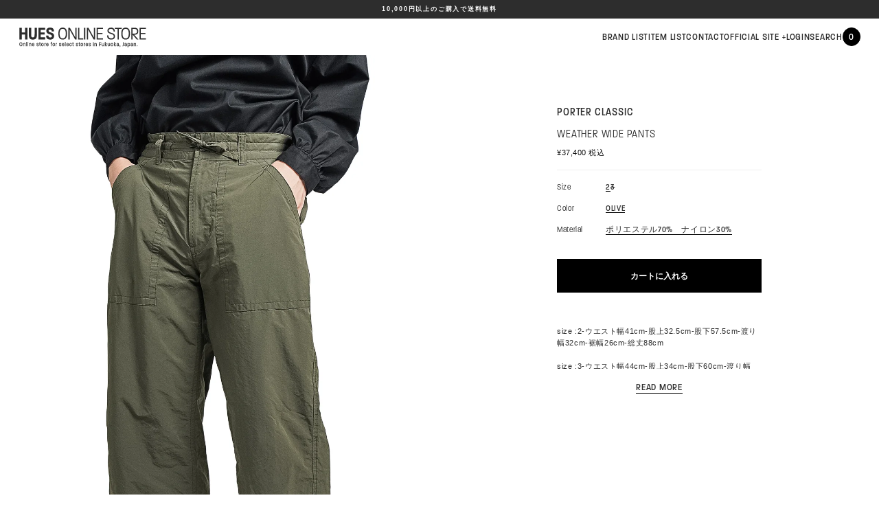

--- FILE ---
content_type: text/html; charset=utf-8
request_url: https://hues-fukuoka.com/products/weather-wide-pants-2
body_size: 29816
content:
<!doctype html>
<html class="no-js" lang="ja">
  <head>
    <meta charset="utf-8">
    <meta http-equiv="X-UA-Compatible" content="IE=edge">
    <meta name="viewport" content="width=device-width,initial-scale=1">
    <meta name="theme-color" content="">
    <link rel="canonical" href="https://hues-fukuoka.com/products/weather-wide-pants-2"><link rel="preconnect" href="https://fonts.shopifycdn.com" crossorigin><title>
      WEATHER WIDE PANTS
 &ndash; HUES ONLINE</title>

    
      <meta name="description" content="  size :2-ウエスト幅41cm-股上32.5cm-股下57.5cm-渡り幅32cm-裾幅26cm-総丈88cm size :3-ウエスト幅44cm-股上34cm-股下60cm-渡り幅37cm-裾幅28cm-総丈90cm  ※着用モデル 身長175cm 体重60kg 着用サイズ2 ※採寸は平置きの状態で採寸しております。 ※伸縮性のある素材は伸ばさない状態で測っておりますが、着用時のイメージは体形によって異なる事もあります。 ※ブランドや、生地感、シーズンによって若干異なる場合もあります。 採寸値を記載しておりますが、あくまで参考サイズとしてお考えください。 ※照明の関係で写真とは少し色の違いが生じる事もあります。">
    

    

<meta property="og:site_name" content="HUES ONLINE">
<meta property="og:url" content="https://hues-fukuoka.com/products/weather-wide-pants-2">
<meta property="og:title" content="WEATHER WIDE PANTS">
<meta property="og:type" content="product">
<meta property="og:description" content="  size :2-ウエスト幅41cm-股上32.5cm-股下57.5cm-渡り幅32cm-裾幅26cm-総丈88cm size :3-ウエスト幅44cm-股上34cm-股下60cm-渡り幅37cm-裾幅28cm-総丈90cm  ※着用モデル 身長175cm 体重60kg 着用サイズ2 ※採寸は平置きの状態で採寸しております。 ※伸縮性のある素材は伸ばさない状態で測っておりますが、着用時のイメージは体形によって異なる事もあります。 ※ブランドや、生地感、シーズンによって若干異なる場合もあります。 採寸値を記載しておりますが、あくまで参考サイズとしてお考えください。 ※照明の関係で写真とは少し色の違いが生じる事もあります。"><meta property="og:image" content="http://hues-fukuoka.com/cdn/shop/files/PC19.jpg?v=1718510108">
  <meta property="og:image:secure_url" content="https://hues-fukuoka.com/cdn/shop/files/PC19.jpg?v=1718510108">
  <meta property="og:image:width" content="1200">
  <meta property="og:image:height" content="1800"><meta property="og:price:amount" content="37,400">
  <meta property="og:price:currency" content="JPY"><meta name="twitter:card" content="summary_large_image">
<meta name="twitter:title" content="WEATHER WIDE PANTS">
<meta name="twitter:description" content="  size :2-ウエスト幅41cm-股上32.5cm-股下57.5cm-渡り幅32cm-裾幅26cm-総丈88cm size :3-ウエスト幅44cm-股上34cm-股下60cm-渡り幅37cm-裾幅28cm-総丈90cm  ※着用モデル 身長175cm 体重60kg 着用サイズ2 ※採寸は平置きの状態で採寸しております。 ※伸縮性のある素材は伸ばさない状態で測っておりますが、着用時のイメージは体形によって異なる事もあります。 ※ブランドや、生地感、シーズンによって若干異なる場合もあります。 採寸値を記載しておりますが、あくまで参考サイズとしてお考えください。 ※照明の関係で写真とは少し色の違いが生じる事もあります。">


    <script src="//hues-fukuoka.com/cdn/shop/t/8/assets/constants.js?v=58251544750838685771686285344" defer="defer"></script>
    <script src="//hues-fukuoka.com/cdn/shop/t/8/assets/pubsub.js?v=158357773527763999511686285344" defer="defer"></script>
    <script src="//hues-fukuoka.com/cdn/shop/t/8/assets/global.js?v=74455667910294265221687487813" defer="defer"></script><script src="//hues-fukuoka.com/cdn/shop/t/8/assets/animations.js?v=114255849464433187621686285344" defer="defer"></script><script>
  const boostSDAssetFileURL = "\/\/hues-fukuoka.com\/cdn\/shop\/t\/8\/assets\/boost_sd_assets_file_url.gif?v=10556";
  window.boostSDAssetFileURL = boostSDAssetFileURL;

  if (window.boostSDAppConfig) {
    window.boostSDAppConfig.generalSettings.custom_js_asset_url = "//hues-fukuoka.com/cdn/shop/t/8/assets/boost-sd-custom.js?v=160962118398746674481687491902";
    window.boostSDAppConfig.generalSettings.custom_css_asset_url = "//hues-fukuoka.com/cdn/shop/t/8/assets/boost-sd-custom.css?v=72809539502277619291687491903";
  }

  
</script>
    <script>window.performance && window.performance.mark && window.performance.mark('shopify.content_for_header.start');</script><meta name="google-site-verification" content="TJzS0n5ax9h29mQXS4gUh-o-zUv4gRm6GWsdnZyge8E">
<meta id="shopify-digital-wallet" name="shopify-digital-wallet" content="/55099883686/digital_wallets/dialog">
<meta name="shopify-checkout-api-token" content="f496cb92bc93304d09be6c5547b9e464">
<meta id="in-context-paypal-metadata" data-shop-id="55099883686" data-venmo-supported="false" data-environment="production" data-locale="ja_JP" data-paypal-v4="true" data-currency="JPY">
<link rel="alternate" type="application/json+oembed" href="https://hues-fukuoka.com/products/weather-wide-pants-2.oembed">
<script async="async" src="/checkouts/internal/preloads.js?locale=ja-JP"></script>
<link rel="preconnect" href="https://shop.app" crossorigin="anonymous">
<script async="async" src="https://shop.app/checkouts/internal/preloads.js?locale=ja-JP&shop_id=55099883686" crossorigin="anonymous"></script>
<script id="apple-pay-shop-capabilities" type="application/json">{"shopId":55099883686,"countryCode":"JP","currencyCode":"JPY","merchantCapabilities":["supports3DS"],"merchantId":"gid:\/\/shopify\/Shop\/55099883686","merchantName":"HUES ONLINE","requiredBillingContactFields":["postalAddress","email","phone"],"requiredShippingContactFields":["postalAddress","email","phone"],"shippingType":"shipping","supportedNetworks":["visa","masterCard","amex","jcb","discover"],"total":{"type":"pending","label":"HUES ONLINE","amount":"1.00"},"shopifyPaymentsEnabled":true,"supportsSubscriptions":true}</script>
<script id="shopify-features" type="application/json">{"accessToken":"f496cb92bc93304d09be6c5547b9e464","betas":["rich-media-storefront-analytics"],"domain":"hues-fukuoka.com","predictiveSearch":false,"shopId":55099883686,"locale":"ja"}</script>
<script>var Shopify = Shopify || {};
Shopify.shop = "hues-online.myshopify.com";
Shopify.locale = "ja";
Shopify.currency = {"active":"JPY","rate":"1.0"};
Shopify.country = "JP";
Shopify.theme = {"name":"HUES ONLINE 2023","id":136711045341,"schema_name":"Dawn","schema_version":"10.0.0","theme_store_id":887,"role":"main"};
Shopify.theme.handle = "null";
Shopify.theme.style = {"id":null,"handle":null};
Shopify.cdnHost = "hues-fukuoka.com/cdn";
Shopify.routes = Shopify.routes || {};
Shopify.routes.root = "/";</script>
<script type="module">!function(o){(o.Shopify=o.Shopify||{}).modules=!0}(window);</script>
<script>!function(o){function n(){var o=[];function n(){o.push(Array.prototype.slice.apply(arguments))}return n.q=o,n}var t=o.Shopify=o.Shopify||{};t.loadFeatures=n(),t.autoloadFeatures=n()}(window);</script>
<script>
  window.ShopifyPay = window.ShopifyPay || {};
  window.ShopifyPay.apiHost = "shop.app\/pay";
  window.ShopifyPay.redirectState = null;
</script>
<script id="shop-js-analytics" type="application/json">{"pageType":"product"}</script>
<script defer="defer" async type="module" src="//hues-fukuoka.com/cdn/shopifycloud/shop-js/modules/v2/client.init-shop-cart-sync_0MstufBG.ja.esm.js"></script>
<script defer="defer" async type="module" src="//hues-fukuoka.com/cdn/shopifycloud/shop-js/modules/v2/chunk.common_jll-23Z1.esm.js"></script>
<script defer="defer" async type="module" src="//hues-fukuoka.com/cdn/shopifycloud/shop-js/modules/v2/chunk.modal_HXih6-AF.esm.js"></script>
<script type="module">
  await import("//hues-fukuoka.com/cdn/shopifycloud/shop-js/modules/v2/client.init-shop-cart-sync_0MstufBG.ja.esm.js");
await import("//hues-fukuoka.com/cdn/shopifycloud/shop-js/modules/v2/chunk.common_jll-23Z1.esm.js");
await import("//hues-fukuoka.com/cdn/shopifycloud/shop-js/modules/v2/chunk.modal_HXih6-AF.esm.js");

  window.Shopify.SignInWithShop?.initShopCartSync?.({"fedCMEnabled":true,"windoidEnabled":true});

</script>
<script>
  window.Shopify = window.Shopify || {};
  if (!window.Shopify.featureAssets) window.Shopify.featureAssets = {};
  window.Shopify.featureAssets['shop-js'] = {"shop-cart-sync":["modules/v2/client.shop-cart-sync_DN7iwvRY.ja.esm.js","modules/v2/chunk.common_jll-23Z1.esm.js","modules/v2/chunk.modal_HXih6-AF.esm.js"],"init-fed-cm":["modules/v2/client.init-fed-cm_DmZOWWut.ja.esm.js","modules/v2/chunk.common_jll-23Z1.esm.js","modules/v2/chunk.modal_HXih6-AF.esm.js"],"shop-cash-offers":["modules/v2/client.shop-cash-offers_HFfvn_Gz.ja.esm.js","modules/v2/chunk.common_jll-23Z1.esm.js","modules/v2/chunk.modal_HXih6-AF.esm.js"],"shop-login-button":["modules/v2/client.shop-login-button_BVN3pvk0.ja.esm.js","modules/v2/chunk.common_jll-23Z1.esm.js","modules/v2/chunk.modal_HXih6-AF.esm.js"],"pay-button":["modules/v2/client.pay-button_CyS_4GVi.ja.esm.js","modules/v2/chunk.common_jll-23Z1.esm.js","modules/v2/chunk.modal_HXih6-AF.esm.js"],"shop-button":["modules/v2/client.shop-button_zh22db91.ja.esm.js","modules/v2/chunk.common_jll-23Z1.esm.js","modules/v2/chunk.modal_HXih6-AF.esm.js"],"avatar":["modules/v2/client.avatar_BTnouDA3.ja.esm.js"],"init-windoid":["modules/v2/client.init-windoid_BlVJIuJ5.ja.esm.js","modules/v2/chunk.common_jll-23Z1.esm.js","modules/v2/chunk.modal_HXih6-AF.esm.js"],"init-shop-for-new-customer-accounts":["modules/v2/client.init-shop-for-new-customer-accounts_BqzwtUK7.ja.esm.js","modules/v2/client.shop-login-button_BVN3pvk0.ja.esm.js","modules/v2/chunk.common_jll-23Z1.esm.js","modules/v2/chunk.modal_HXih6-AF.esm.js"],"init-shop-email-lookup-coordinator":["modules/v2/client.init-shop-email-lookup-coordinator_DKDv3hKi.ja.esm.js","modules/v2/chunk.common_jll-23Z1.esm.js","modules/v2/chunk.modal_HXih6-AF.esm.js"],"init-shop-cart-sync":["modules/v2/client.init-shop-cart-sync_0MstufBG.ja.esm.js","modules/v2/chunk.common_jll-23Z1.esm.js","modules/v2/chunk.modal_HXih6-AF.esm.js"],"shop-toast-manager":["modules/v2/client.shop-toast-manager_BkVvTGW3.ja.esm.js","modules/v2/chunk.common_jll-23Z1.esm.js","modules/v2/chunk.modal_HXih6-AF.esm.js"],"init-customer-accounts":["modules/v2/client.init-customer-accounts_CZbUHFPX.ja.esm.js","modules/v2/client.shop-login-button_BVN3pvk0.ja.esm.js","modules/v2/chunk.common_jll-23Z1.esm.js","modules/v2/chunk.modal_HXih6-AF.esm.js"],"init-customer-accounts-sign-up":["modules/v2/client.init-customer-accounts-sign-up_C0QA8nCd.ja.esm.js","modules/v2/client.shop-login-button_BVN3pvk0.ja.esm.js","modules/v2/chunk.common_jll-23Z1.esm.js","modules/v2/chunk.modal_HXih6-AF.esm.js"],"shop-follow-button":["modules/v2/client.shop-follow-button_CSkbpFfm.ja.esm.js","modules/v2/chunk.common_jll-23Z1.esm.js","modules/v2/chunk.modal_HXih6-AF.esm.js"],"checkout-modal":["modules/v2/client.checkout-modal_rYdHFJTE.ja.esm.js","modules/v2/chunk.common_jll-23Z1.esm.js","modules/v2/chunk.modal_HXih6-AF.esm.js"],"shop-login":["modules/v2/client.shop-login_DeXIozZF.ja.esm.js","modules/v2/chunk.common_jll-23Z1.esm.js","modules/v2/chunk.modal_HXih6-AF.esm.js"],"lead-capture":["modules/v2/client.lead-capture_DGEoeVgo.ja.esm.js","modules/v2/chunk.common_jll-23Z1.esm.js","modules/v2/chunk.modal_HXih6-AF.esm.js"],"payment-terms":["modules/v2/client.payment-terms_BXPcfuME.ja.esm.js","modules/v2/chunk.common_jll-23Z1.esm.js","modules/v2/chunk.modal_HXih6-AF.esm.js"]};
</script>
<script>(function() {
  var isLoaded = false;
  function asyncLoad() {
    if (isLoaded) return;
    isLoaded = true;
    var urls = ["https:\/\/delivery-date-and-time-picker.amp.tokyo\/script_tags\/cart_attributes.js?shop=hues-online.myshopify.com"];
    for (var i = 0; i < urls.length; i++) {
      var s = document.createElement('script');
      s.type = 'text/javascript';
      s.async = true;
      s.src = urls[i];
      var x = document.getElementsByTagName('script')[0];
      x.parentNode.insertBefore(s, x);
    }
  };
  if(window.attachEvent) {
    window.attachEvent('onload', asyncLoad);
  } else {
    window.addEventListener('load', asyncLoad, false);
  }
})();</script>
<script id="__st">var __st={"a":55099883686,"offset":32400,"reqid":"5b548e21-8407-4608-a457-58af18fba589-1769343153","pageurl":"hues-fukuoka.com\/products\/weather-wide-pants-2","u":"977d6c38189f","p":"product","rtyp":"product","rid":8038157648093};</script>
<script>window.ShopifyPaypalV4VisibilityTracking = true;</script>
<script id="form-persister">!function(){'use strict';const t='contact',e='new_comment',n=[[t,t],['blogs',e],['comments',e],[t,'customer']],o='password',r='form_key',c=['recaptcha-v3-token','g-recaptcha-response','h-captcha-response',o],s=()=>{try{return window.sessionStorage}catch{return}},i='__shopify_v',u=t=>t.elements[r],a=function(){const t=[...n].map((([t,e])=>`form[action*='/${t}']:not([data-nocaptcha='true']) input[name='form_type'][value='${e}']`)).join(',');var e;return e=t,()=>e?[...document.querySelectorAll(e)].map((t=>t.form)):[]}();function m(t){const e=u(t);a().includes(t)&&(!e||!e.value)&&function(t){try{if(!s())return;!function(t){const e=s();if(!e)return;const n=u(t);if(!n)return;const o=n.value;o&&e.removeItem(o)}(t);const e=Array.from(Array(32),(()=>Math.random().toString(36)[2])).join('');!function(t,e){u(t)||t.append(Object.assign(document.createElement('input'),{type:'hidden',name:r})),t.elements[r].value=e}(t,e),function(t,e){const n=s();if(!n)return;const r=[...t.querySelectorAll(`input[type='${o}']`)].map((({name:t})=>t)),u=[...c,...r],a={};for(const[o,c]of new FormData(t).entries())u.includes(o)||(a[o]=c);n.setItem(e,JSON.stringify({[i]:1,action:t.action,data:a}))}(t,e)}catch(e){console.error('failed to persist form',e)}}(t)}const f=t=>{if('true'===t.dataset.persistBound)return;const e=function(t,e){const n=function(t){return'function'==typeof t.submit?t.submit:HTMLFormElement.prototype.submit}(t).bind(t);return function(){let t;return()=>{t||(t=!0,(()=>{try{e(),n()}catch(t){(t=>{console.error('form submit failed',t)})(t)}})(),setTimeout((()=>t=!1),250))}}()}(t,(()=>{m(t)}));!function(t,e){if('function'==typeof t.submit&&'function'==typeof e)try{t.submit=e}catch{}}(t,e),t.addEventListener('submit',(t=>{t.preventDefault(),e()})),t.dataset.persistBound='true'};!function(){function t(t){const e=(t=>{const e=t.target;return e instanceof HTMLFormElement?e:e&&e.form})(t);e&&m(e)}document.addEventListener('submit',t),document.addEventListener('DOMContentLoaded',(()=>{const e=a();for(const t of e)f(t);var n;n=document.body,new window.MutationObserver((t=>{for(const e of t)if('childList'===e.type&&e.addedNodes.length)for(const t of e.addedNodes)1===t.nodeType&&'FORM'===t.tagName&&a().includes(t)&&f(t)})).observe(n,{childList:!0,subtree:!0,attributes:!1}),document.removeEventListener('submit',t)}))}()}();</script>
<script integrity="sha256-4kQ18oKyAcykRKYeNunJcIwy7WH5gtpwJnB7kiuLZ1E=" data-source-attribution="shopify.loadfeatures" defer="defer" src="//hues-fukuoka.com/cdn/shopifycloud/storefront/assets/storefront/load_feature-a0a9edcb.js" crossorigin="anonymous"></script>
<script crossorigin="anonymous" defer="defer" src="//hues-fukuoka.com/cdn/shopifycloud/storefront/assets/shopify_pay/storefront-65b4c6d7.js?v=20250812"></script>
<script data-source-attribution="shopify.dynamic_checkout.dynamic.init">var Shopify=Shopify||{};Shopify.PaymentButton=Shopify.PaymentButton||{isStorefrontPortableWallets:!0,init:function(){window.Shopify.PaymentButton.init=function(){};var t=document.createElement("script");t.src="https://hues-fukuoka.com/cdn/shopifycloud/portable-wallets/latest/portable-wallets.ja.js",t.type="module",document.head.appendChild(t)}};
</script>
<script data-source-attribution="shopify.dynamic_checkout.buyer_consent">
  function portableWalletsHideBuyerConsent(e){var t=document.getElementById("shopify-buyer-consent"),n=document.getElementById("shopify-subscription-policy-button");t&&n&&(t.classList.add("hidden"),t.setAttribute("aria-hidden","true"),n.removeEventListener("click",e))}function portableWalletsShowBuyerConsent(e){var t=document.getElementById("shopify-buyer-consent"),n=document.getElementById("shopify-subscription-policy-button");t&&n&&(t.classList.remove("hidden"),t.removeAttribute("aria-hidden"),n.addEventListener("click",e))}window.Shopify?.PaymentButton&&(window.Shopify.PaymentButton.hideBuyerConsent=portableWalletsHideBuyerConsent,window.Shopify.PaymentButton.showBuyerConsent=portableWalletsShowBuyerConsent);
</script>
<script data-source-attribution="shopify.dynamic_checkout.cart.bootstrap">document.addEventListener("DOMContentLoaded",(function(){function t(){return document.querySelector("shopify-accelerated-checkout-cart, shopify-accelerated-checkout")}if(t())Shopify.PaymentButton.init();else{new MutationObserver((function(e,n){t()&&(Shopify.PaymentButton.init(),n.disconnect())})).observe(document.body,{childList:!0,subtree:!0})}}));
</script>
<link id="shopify-accelerated-checkout-styles" rel="stylesheet" media="screen" href="https://hues-fukuoka.com/cdn/shopifycloud/portable-wallets/latest/accelerated-checkout-backwards-compat.css" crossorigin="anonymous">
<style id="shopify-accelerated-checkout-cart">
        #shopify-buyer-consent {
  margin-top: 1em;
  display: inline-block;
  width: 100%;
}

#shopify-buyer-consent.hidden {
  display: none;
}

#shopify-subscription-policy-button {
  background: none;
  border: none;
  padding: 0;
  text-decoration: underline;
  font-size: inherit;
  cursor: pointer;
}

#shopify-subscription-policy-button::before {
  box-shadow: none;
}

      </style>

<script>window.performance && window.performance.mark && window.performance.mark('shopify.content_for_header.end');</script>


    <style data-shopify>
      @font-face {
  font-family: Assistant;
  font-weight: 400;
  font-style: normal;
  font-display: swap;
  src: url("//hues-fukuoka.com/cdn/fonts/assistant/assistant_n4.9120912a469cad1cc292572851508ca49d12e768.woff2") format("woff2"),
       url("//hues-fukuoka.com/cdn/fonts/assistant/assistant_n4.6e9875ce64e0fefcd3f4446b7ec9036b3ddd2985.woff") format("woff");
}

      @font-face {
  font-family: Assistant;
  font-weight: 700;
  font-style: normal;
  font-display: swap;
  src: url("//hues-fukuoka.com/cdn/fonts/assistant/assistant_n7.bf44452348ec8b8efa3aa3068825305886b1c83c.woff2") format("woff2"),
       url("//hues-fukuoka.com/cdn/fonts/assistant/assistant_n7.0c887fee83f6b3bda822f1150b912c72da0f7b64.woff") format("woff");
}

      
      
      @font-face {
  font-family: Assistant;
  font-weight: 400;
  font-style: normal;
  font-display: swap;
  src: url("//hues-fukuoka.com/cdn/fonts/assistant/assistant_n4.9120912a469cad1cc292572851508ca49d12e768.woff2") format("woff2"),
       url("//hues-fukuoka.com/cdn/fonts/assistant/assistant_n4.6e9875ce64e0fefcd3f4446b7ec9036b3ddd2985.woff") format("woff");
}


      
        :root,
        .color-background-1 {
          --color-background: 255,255,255;
        
          --gradient-background: #ffffff;
        
        --color-foreground: 18,18,18;
        --color-shadow: 18,18,18;
        --color-button: 18,18,18;
        --color-button-text: 255,255,255;
        --color-secondary-button: 255,255,255;
        --color-secondary-button-text: 18,18,18;
        --color-link: 18,18,18;
        --color-badge-foreground: 18,18,18;
        --color-badge-background: 255,255,255;
        --color-badge-border: 18,18,18;
        --payment-terms-background-color: rgb(255 255 255);
      }
      
        
        .color-background-2 {
          --color-background: 243,243,243;
        
          --gradient-background: #f3f3f3;
        
        --color-foreground: 18,18,18;
        --color-shadow: 18,18,18;
        --color-button: 18,18,18;
        --color-button-text: 243,243,243;
        --color-secondary-button: 243,243,243;
        --color-secondary-button-text: 18,18,18;
        --color-link: 18,18,18;
        --color-badge-foreground: 18,18,18;
        --color-badge-background: 243,243,243;
        --color-badge-border: 18,18,18;
        --payment-terms-background-color: rgb(243 243 243);
      }
      
        
        .color-inverse {
          --color-background: 36,40,51;
        
          --gradient-background: #242833;
        
        --color-foreground: 255,255,255;
        --color-shadow: 18,18,18;
        --color-button: 255,255,255;
        --color-button-text: 0,0,0;
        --color-secondary-button: 36,40,51;
        --color-secondary-button-text: 255,255,255;
        --color-link: 255,255,255;
        --color-badge-foreground: 255,255,255;
        --color-badge-background: 36,40,51;
        --color-badge-border: 255,255,255;
        --payment-terms-background-color: rgb(36 40 51);
      }
      
        
        .color-accent-1 {
          --color-background: 18,18,18;
        
          --gradient-background: #121212;
        
        --color-foreground: 255,255,255;
        --color-shadow: 18,18,18;
        --color-button: 255,255,255;
        --color-button-text: 18,18,18;
        --color-secondary-button: 18,18,18;
        --color-secondary-button-text: 255,255,255;
        --color-link: 255,255,255;
        --color-badge-foreground: 255,255,255;
        --color-badge-background: 18,18,18;
        --color-badge-border: 255,255,255;
        --payment-terms-background-color: rgb(18 18 18);
      }
      
        
        .color-accent-2 {
          --color-background: 51,79,180;
        
          --gradient-background: #334fb4;
        
        --color-foreground: 255,255,255;
        --color-shadow: 18,18,18;
        --color-button: 255,255,255;
        --color-button-text: 51,79,180;
        --color-secondary-button: 51,79,180;
        --color-secondary-button-text: 255,255,255;
        --color-link: 255,255,255;
        --color-badge-foreground: 255,255,255;
        --color-badge-background: 51,79,180;
        --color-badge-border: 255,255,255;
        --payment-terms-background-color: rgb(51 79 180);
      }
      

      body, .color-background-1, .color-background-2, .color-inverse, .color-accent-1, .color-accent-2 {
        color: rgba(var(--color-foreground), 0.75);
        background-color: rgb(var(--color-background));
      }

      :root {
        --font-body-family: Assistant, sans-serif;
        --font-body-style: normal;
        --font-body-weight: 400;
        --font-body-weight-bold: 700;

        --font-heading-family: Assistant, sans-serif;
        --font-heading-style: normal;
        --font-heading-weight: 400;

        --font-body-scale: 1.0;
        --font-heading-scale: 1.0;

        --media-padding: px;
        --media-border-opacity: 0.05;
        --media-border-width: 1px;
        --media-radius: 0px;
        --media-shadow-opacity: 0.0;
        --media-shadow-horizontal-offset: 0px;
        --media-shadow-vertical-offset: 4px;
        --media-shadow-blur-radius: 5px;
        --media-shadow-visible: 0;

        --page-width: 120rem;
        --page-width-margin: 0rem;

        --product-card-image-padding: 0.0rem;
        --product-card-corner-radius: 0.0rem;
        --product-card-text-alignment: left;
        --product-card-border-width: 0.0rem;
        --product-card-border-opacity: 0.1;
        --product-card-shadow-opacity: 0.0;
        --product-card-shadow-visible: 0;
        --product-card-shadow-horizontal-offset: 0.0rem;
        --product-card-shadow-vertical-offset: 0.4rem;
        --product-card-shadow-blur-radius: 0.5rem;

        --collection-card-image-padding: 0.0rem;
        --collection-card-corner-radius: 0.0rem;
        --collection-card-text-alignment: left;
        --collection-card-border-width: 0.0rem;
        --collection-card-border-opacity: 0.1;
        --collection-card-shadow-opacity: 0.0;
        --collection-card-shadow-visible: 0;
        --collection-card-shadow-horizontal-offset: 0.0rem;
        --collection-card-shadow-vertical-offset: 0.4rem;
        --collection-card-shadow-blur-radius: 0.5rem;

        --blog-card-image-padding: 0.0rem;
        --blog-card-corner-radius: 0.0rem;
        --blog-card-text-alignment: left;
        --blog-card-border-width: 0.0rem;
        --blog-card-border-opacity: 0.1;
        --blog-card-shadow-opacity: 0.0;
        --blog-card-shadow-visible: 0;
        --blog-card-shadow-horizontal-offset: 0.0rem;
        --blog-card-shadow-vertical-offset: 0.4rem;
        --blog-card-shadow-blur-radius: 0.5rem;

        --badge-corner-radius: 4.0rem;

        --popup-border-width: 1px;
        --popup-border-opacity: 0.1;
        --popup-corner-radius: 0px;
        --popup-shadow-opacity: 0.0;
        --popup-shadow-horizontal-offset: 0px;
        --popup-shadow-vertical-offset: 4px;
        --popup-shadow-blur-radius: 5px;

        --drawer-border-width: 1px;
        --drawer-border-opacity: 0.1;
        --drawer-shadow-opacity: 0.0;
        --drawer-shadow-horizontal-offset: 0px;
        --drawer-shadow-vertical-offset: 4px;
        --drawer-shadow-blur-radius: 5px;

        --spacing-sections-desktop: 0px;
        --spacing-sections-mobile: 0px;

        --grid-desktop-vertical-spacing: 8px;
        --grid-desktop-horizontal-spacing: 8px;
        --grid-mobile-vertical-spacing: 4px;
        --grid-mobile-horizontal-spacing: 4px;

        --text-boxes-border-opacity: 0.1;
        --text-boxes-border-width: 0px;
        --text-boxes-radius: 0px;
        --text-boxes-shadow-opacity: 0.0;
        --text-boxes-shadow-visible: 0;
        --text-boxes-shadow-horizontal-offset: 0px;
        --text-boxes-shadow-vertical-offset: 4px;
        --text-boxes-shadow-blur-radius: 5px;

        --buttons-radius: 0px;
        --buttons-radius-outset: 0px;
        --buttons-border-width: 1px;
        --buttons-border-opacity: 1.0;
        --buttons-shadow-opacity: 0.0;
        --buttons-shadow-visible: 0;
        --buttons-shadow-horizontal-offset: 0px;
        --buttons-shadow-vertical-offset: 4px;
        --buttons-shadow-blur-radius: 5px;
        --buttons-border-offset: 0px;

        --inputs-radius: 0px;
        --inputs-border-width: 1px;
        --inputs-border-opacity: 0.55;
        --inputs-shadow-opacity: 0.0;
        --inputs-shadow-horizontal-offset: 0px;
        --inputs-margin-offset: 0px;
        --inputs-shadow-vertical-offset: 4px;
        --inputs-shadow-blur-radius: 5px;
        --inputs-radius-outset: 0px;

        --variant-pills-radius: 40px;
        --variant-pills-border-width: 1px;
        --variant-pills-border-opacity: 0.55;
        --variant-pills-shadow-opacity: 0.0;
        --variant-pills-shadow-horizontal-offset: 0px;
        --variant-pills-shadow-vertical-offset: 4px;
        --variant-pills-shadow-blur-radius: 5px;
      }

      *,
      *::before,
      *::after {
        box-sizing: inherit;
      }

      html {
        box-sizing: border-box;
        font-size: calc(var(--font-body-scale) * 62.5%);
        height: 100%;
      }

      body {
        display: grid;
        grid-template-rows: auto auto 1fr auto;
        grid-template-columns: 100%;
        min-height: 100%;
        margin: 0;
        font-size: 1.5rem;
        letter-spacing: 0.06rem;
        line-height: calc(1 + 0.8 / var(--font-body-scale));
        font-family: var(--font-body-family);
        font-style: var(--font-body-style);
        font-weight: var(--font-body-weight);
      }

      @media screen and (min-width: 750px) {
        body {
          font-size: 1.6rem;
        }
      }
    </style>

    <link href="//hues-fukuoka.com/cdn/shop/t/8/assets/base.css?v=134616662115724437371687450844" rel="stylesheet" type="text/css" media="all" />
    <link href="//hues-fukuoka.com/cdn/shop/t/8/assets/hues-online.css?v=45652299647326919381689310977" rel="stylesheet" type="text/css" media="all" />
	<link rel="stylesheet" href="//cdn.jsdelivr.net/npm/slick-carousel@1.8.1/slick/slick.css"/>
	<script src="//code.jquery.com/jquery-3.5.1.min.js"></script>
	<script src="//cdn.jsdelivr.net/npm/slick-carousel@1.8.1/slick/slick.min.js"></script><link rel="preload" as="font" href="//hues-fukuoka.com/cdn/fonts/assistant/assistant_n4.9120912a469cad1cc292572851508ca49d12e768.woff2" type="font/woff2" crossorigin><link rel="preload" as="font" href="//hues-fukuoka.com/cdn/fonts/assistant/assistant_n4.9120912a469cad1cc292572851508ca49d12e768.woff2" type="font/woff2" crossorigin><link
        rel="stylesheet"
        href="//hues-fukuoka.com/cdn/shop/t/8/assets/component-predictive-search.css?v=118923337488134913561686285344"
        media="print"
        onload="this.media='all'"
      ><script>
      document.documentElement.className = document.documentElement.className.replace('no-js', 'js');
      if (Shopify.designMode) {
        document.documentElement.classList.add('shopify-design-mode');
      }
    </script>
  <link href="https://monorail-edge.shopifysvc.com" rel="dns-prefetch">
<script>(function(){if ("sendBeacon" in navigator && "performance" in window) {try {var session_token_from_headers = performance.getEntriesByType('navigation')[0].serverTiming.find(x => x.name == '_s').description;} catch {var session_token_from_headers = undefined;}var session_cookie_matches = document.cookie.match(/_shopify_s=([^;]*)/);var session_token_from_cookie = session_cookie_matches && session_cookie_matches.length === 2 ? session_cookie_matches[1] : "";var session_token = session_token_from_headers || session_token_from_cookie || "";function handle_abandonment_event(e) {var entries = performance.getEntries().filter(function(entry) {return /monorail-edge.shopifysvc.com/.test(entry.name);});if (!window.abandonment_tracked && entries.length === 0) {window.abandonment_tracked = true;var currentMs = Date.now();var navigation_start = performance.timing.navigationStart;var payload = {shop_id: 55099883686,url: window.location.href,navigation_start,duration: currentMs - navigation_start,session_token,page_type: "product"};window.navigator.sendBeacon("https://monorail-edge.shopifysvc.com/v1/produce", JSON.stringify({schema_id: "online_store_buyer_site_abandonment/1.1",payload: payload,metadata: {event_created_at_ms: currentMs,event_sent_at_ms: currentMs}}));}}window.addEventListener('pagehide', handle_abandonment_event);}}());</script>
<script id="web-pixels-manager-setup">(function e(e,d,r,n,o){if(void 0===o&&(o={}),!Boolean(null===(a=null===(i=window.Shopify)||void 0===i?void 0:i.analytics)||void 0===a?void 0:a.replayQueue)){var i,a;window.Shopify=window.Shopify||{};var t=window.Shopify;t.analytics=t.analytics||{};var s=t.analytics;s.replayQueue=[],s.publish=function(e,d,r){return s.replayQueue.push([e,d,r]),!0};try{self.performance.mark("wpm:start")}catch(e){}var l=function(){var e={modern:/Edge?\/(1{2}[4-9]|1[2-9]\d|[2-9]\d{2}|\d{4,})\.\d+(\.\d+|)|Firefox\/(1{2}[4-9]|1[2-9]\d|[2-9]\d{2}|\d{4,})\.\d+(\.\d+|)|Chrom(ium|e)\/(9{2}|\d{3,})\.\d+(\.\d+|)|(Maci|X1{2}).+ Version\/(15\.\d+|(1[6-9]|[2-9]\d|\d{3,})\.\d+)([,.]\d+|)( \(\w+\)|)( Mobile\/\w+|) Safari\/|Chrome.+OPR\/(9{2}|\d{3,})\.\d+\.\d+|(CPU[ +]OS|iPhone[ +]OS|CPU[ +]iPhone|CPU IPhone OS|CPU iPad OS)[ +]+(15[._]\d+|(1[6-9]|[2-9]\d|\d{3,})[._]\d+)([._]\d+|)|Android:?[ /-](13[3-9]|1[4-9]\d|[2-9]\d{2}|\d{4,})(\.\d+|)(\.\d+|)|Android.+Firefox\/(13[5-9]|1[4-9]\d|[2-9]\d{2}|\d{4,})\.\d+(\.\d+|)|Android.+Chrom(ium|e)\/(13[3-9]|1[4-9]\d|[2-9]\d{2}|\d{4,})\.\d+(\.\d+|)|SamsungBrowser\/([2-9]\d|\d{3,})\.\d+/,legacy:/Edge?\/(1[6-9]|[2-9]\d|\d{3,})\.\d+(\.\d+|)|Firefox\/(5[4-9]|[6-9]\d|\d{3,})\.\d+(\.\d+|)|Chrom(ium|e)\/(5[1-9]|[6-9]\d|\d{3,})\.\d+(\.\d+|)([\d.]+$|.*Safari\/(?![\d.]+ Edge\/[\d.]+$))|(Maci|X1{2}).+ Version\/(10\.\d+|(1[1-9]|[2-9]\d|\d{3,})\.\d+)([,.]\d+|)( \(\w+\)|)( Mobile\/\w+|) Safari\/|Chrome.+OPR\/(3[89]|[4-9]\d|\d{3,})\.\d+\.\d+|(CPU[ +]OS|iPhone[ +]OS|CPU[ +]iPhone|CPU IPhone OS|CPU iPad OS)[ +]+(10[._]\d+|(1[1-9]|[2-9]\d|\d{3,})[._]\d+)([._]\d+|)|Android:?[ /-](13[3-9]|1[4-9]\d|[2-9]\d{2}|\d{4,})(\.\d+|)(\.\d+|)|Mobile Safari.+OPR\/([89]\d|\d{3,})\.\d+\.\d+|Android.+Firefox\/(13[5-9]|1[4-9]\d|[2-9]\d{2}|\d{4,})\.\d+(\.\d+|)|Android.+Chrom(ium|e)\/(13[3-9]|1[4-9]\d|[2-9]\d{2}|\d{4,})\.\d+(\.\d+|)|Android.+(UC? ?Browser|UCWEB|U3)[ /]?(15\.([5-9]|\d{2,})|(1[6-9]|[2-9]\d|\d{3,})\.\d+)\.\d+|SamsungBrowser\/(5\.\d+|([6-9]|\d{2,})\.\d+)|Android.+MQ{2}Browser\/(14(\.(9|\d{2,})|)|(1[5-9]|[2-9]\d|\d{3,})(\.\d+|))(\.\d+|)|K[Aa][Ii]OS\/(3\.\d+|([4-9]|\d{2,})\.\d+)(\.\d+|)/},d=e.modern,r=e.legacy,n=navigator.userAgent;return n.match(d)?"modern":n.match(r)?"legacy":"unknown"}(),u="modern"===l?"modern":"legacy",c=(null!=n?n:{modern:"",legacy:""})[u],f=function(e){return[e.baseUrl,"/wpm","/b",e.hashVersion,"modern"===e.buildTarget?"m":"l",".js"].join("")}({baseUrl:d,hashVersion:r,buildTarget:u}),m=function(e){var d=e.version,r=e.bundleTarget,n=e.surface,o=e.pageUrl,i=e.monorailEndpoint;return{emit:function(e){var a=e.status,t=e.errorMsg,s=(new Date).getTime(),l=JSON.stringify({metadata:{event_sent_at_ms:s},events:[{schema_id:"web_pixels_manager_load/3.1",payload:{version:d,bundle_target:r,page_url:o,status:a,surface:n,error_msg:t},metadata:{event_created_at_ms:s}}]});if(!i)return console&&console.warn&&console.warn("[Web Pixels Manager] No Monorail endpoint provided, skipping logging."),!1;try{return self.navigator.sendBeacon.bind(self.navigator)(i,l)}catch(e){}var u=new XMLHttpRequest;try{return u.open("POST",i,!0),u.setRequestHeader("Content-Type","text/plain"),u.send(l),!0}catch(e){return console&&console.warn&&console.warn("[Web Pixels Manager] Got an unhandled error while logging to Monorail."),!1}}}}({version:r,bundleTarget:l,surface:e.surface,pageUrl:self.location.href,monorailEndpoint:e.monorailEndpoint});try{o.browserTarget=l,function(e){var d=e.src,r=e.async,n=void 0===r||r,o=e.onload,i=e.onerror,a=e.sri,t=e.scriptDataAttributes,s=void 0===t?{}:t,l=document.createElement("script"),u=document.querySelector("head"),c=document.querySelector("body");if(l.async=n,l.src=d,a&&(l.integrity=a,l.crossOrigin="anonymous"),s)for(var f in s)if(Object.prototype.hasOwnProperty.call(s,f))try{l.dataset[f]=s[f]}catch(e){}if(o&&l.addEventListener("load",o),i&&l.addEventListener("error",i),u)u.appendChild(l);else{if(!c)throw new Error("Did not find a head or body element to append the script");c.appendChild(l)}}({src:f,async:!0,onload:function(){if(!function(){var e,d;return Boolean(null===(d=null===(e=window.Shopify)||void 0===e?void 0:e.analytics)||void 0===d?void 0:d.initialized)}()){var d=window.webPixelsManager.init(e)||void 0;if(d){var r=window.Shopify.analytics;r.replayQueue.forEach((function(e){var r=e[0],n=e[1],o=e[2];d.publishCustomEvent(r,n,o)})),r.replayQueue=[],r.publish=d.publishCustomEvent,r.visitor=d.visitor,r.initialized=!0}}},onerror:function(){return m.emit({status:"failed",errorMsg:"".concat(f," has failed to load")})},sri:function(e){var d=/^sha384-[A-Za-z0-9+/=]+$/;return"string"==typeof e&&d.test(e)}(c)?c:"",scriptDataAttributes:o}),m.emit({status:"loading"})}catch(e){m.emit({status:"failed",errorMsg:(null==e?void 0:e.message)||"Unknown error"})}}})({shopId: 55099883686,storefrontBaseUrl: "https://hues-fukuoka.com",extensionsBaseUrl: "https://extensions.shopifycdn.com/cdn/shopifycloud/web-pixels-manager",monorailEndpoint: "https://monorail-edge.shopifysvc.com/unstable/produce_batch",surface: "storefront-renderer",enabledBetaFlags: ["2dca8a86"],webPixelsConfigList: [{"id":"995492061","configuration":"{\"config\":\"{\\\"google_tag_ids\\\":[\\\"GT-TNPBLGBR\\\",\\\"GT-W6VNFNHN\\\",\\\"GT-WF8FWWNW\\\"],\\\"target_country\\\":\\\"ZZ\\\",\\\"gtag_events\\\":[{\\\"type\\\":\\\"begin_checkout\\\",\\\"action_label\\\":[\\\"MC-2RHG4XD81Z\\\",\\\"MC-ZK36QR84TD\\\"]},{\\\"type\\\":\\\"search\\\",\\\"action_label\\\":[\\\"MC-2RHG4XD81Z\\\",\\\"MC-ZK36QR84TD\\\"]},{\\\"type\\\":\\\"view_item\\\",\\\"action_label\\\":[\\\"MC-32GYH3E0R9\\\",\\\"MC-2RHG4XD81Z\\\",\\\"MC-ZK36QR84TD\\\"]},{\\\"type\\\":\\\"purchase\\\",\\\"action_label\\\":[\\\"MC-32GYH3E0R9\\\",\\\"MC-2RHG4XD81Z\\\",\\\"MC-ZK36QR84TD\\\"]},{\\\"type\\\":\\\"page_view\\\",\\\"action_label\\\":[\\\"MC-32GYH3E0R9\\\",\\\"MC-2RHG4XD81Z\\\",\\\"MC-ZK36QR84TD\\\"]},{\\\"type\\\":\\\"add_payment_info\\\",\\\"action_label\\\":[\\\"MC-2RHG4XD81Z\\\",\\\"MC-ZK36QR84TD\\\"]},{\\\"type\\\":\\\"add_to_cart\\\",\\\"action_label\\\":[\\\"MC-2RHG4XD81Z\\\",\\\"MC-ZK36QR84TD\\\"]}],\\\"enable_monitoring_mode\\\":false}\"}","eventPayloadVersion":"v1","runtimeContext":"OPEN","scriptVersion":"b2a88bafab3e21179ed38636efcd8a93","type":"APP","apiClientId":1780363,"privacyPurposes":[],"dataSharingAdjustments":{"protectedCustomerApprovalScopes":["read_customer_address","read_customer_email","read_customer_name","read_customer_personal_data","read_customer_phone"]}},{"id":"193790173","configuration":"{\"pixel_id\":\"126757319408369\",\"pixel_type\":\"facebook_pixel\",\"metaapp_system_user_token\":\"-\"}","eventPayloadVersion":"v1","runtimeContext":"OPEN","scriptVersion":"ca16bc87fe92b6042fbaa3acc2fbdaa6","type":"APP","apiClientId":2329312,"privacyPurposes":["ANALYTICS","MARKETING","SALE_OF_DATA"],"dataSharingAdjustments":{"protectedCustomerApprovalScopes":["read_customer_address","read_customer_email","read_customer_name","read_customer_personal_data","read_customer_phone"]}},{"id":"shopify-app-pixel","configuration":"{}","eventPayloadVersion":"v1","runtimeContext":"STRICT","scriptVersion":"0450","apiClientId":"shopify-pixel","type":"APP","privacyPurposes":["ANALYTICS","MARKETING"]},{"id":"shopify-custom-pixel","eventPayloadVersion":"v1","runtimeContext":"LAX","scriptVersion":"0450","apiClientId":"shopify-pixel","type":"CUSTOM","privacyPurposes":["ANALYTICS","MARKETING"]}],isMerchantRequest: false,initData: {"shop":{"name":"HUES ONLINE","paymentSettings":{"currencyCode":"JPY"},"myshopifyDomain":"hues-online.myshopify.com","countryCode":"JP","storefrontUrl":"https:\/\/hues-fukuoka.com"},"customer":null,"cart":null,"checkout":null,"productVariants":[{"price":{"amount":37400.0,"currencyCode":"JPY"},"product":{"title":"WEATHER WIDE PANTS","vendor":"PORTER CLASSIC","id":"8038157648093","untranslatedTitle":"WEATHER WIDE PANTS","url":"\/products\/weather-wide-pants-2","type":"PANTS"},"id":"43779036315869","image":{"src":"\/\/hues-fukuoka.com\/cdn\/shop\/files\/PC19.jpg?v=1718510108"},"sku":null,"title":"2 \/ OLIVE \/ ポリエステル70%　ナイロン30%","untranslatedTitle":"2 \/ OLIVE \/ ポリエステル70%　ナイロン30%"},{"price":{"amount":37400.0,"currencyCode":"JPY"},"product":{"title":"WEATHER WIDE PANTS","vendor":"PORTER CLASSIC","id":"8038157648093","untranslatedTitle":"WEATHER WIDE PANTS","url":"\/products\/weather-wide-pants-2","type":"PANTS"},"id":"43779036348637","image":{"src":"\/\/hues-fukuoka.com\/cdn\/shop\/files\/PC19.jpg?v=1718510108"},"sku":null,"title":"3 \/ OLIVE \/ ポリエステル70%　ナイロン30%","untranslatedTitle":"3 \/ OLIVE \/ ポリエステル70%　ナイロン30%"}],"purchasingCompany":null},},"https://hues-fukuoka.com/cdn","fcfee988w5aeb613cpc8e4bc33m6693e112",{"modern":"","legacy":""},{"shopId":"55099883686","storefrontBaseUrl":"https:\/\/hues-fukuoka.com","extensionBaseUrl":"https:\/\/extensions.shopifycdn.com\/cdn\/shopifycloud\/web-pixels-manager","surface":"storefront-renderer","enabledBetaFlags":"[\"2dca8a86\"]","isMerchantRequest":"false","hashVersion":"fcfee988w5aeb613cpc8e4bc33m6693e112","publish":"custom","events":"[[\"page_viewed\",{}],[\"product_viewed\",{\"productVariant\":{\"price\":{\"amount\":37400.0,\"currencyCode\":\"JPY\"},\"product\":{\"title\":\"WEATHER WIDE PANTS\",\"vendor\":\"PORTER CLASSIC\",\"id\":\"8038157648093\",\"untranslatedTitle\":\"WEATHER WIDE PANTS\",\"url\":\"\/products\/weather-wide-pants-2\",\"type\":\"PANTS\"},\"id\":\"43779036315869\",\"image\":{\"src\":\"\/\/hues-fukuoka.com\/cdn\/shop\/files\/PC19.jpg?v=1718510108\"},\"sku\":null,\"title\":\"2 \/ OLIVE \/ ポリエステル70%　ナイロン30%\",\"untranslatedTitle\":\"2 \/ OLIVE \/ ポリエステル70%　ナイロン30%\"}}]]"});</script><script>
  window.ShopifyAnalytics = window.ShopifyAnalytics || {};
  window.ShopifyAnalytics.meta = window.ShopifyAnalytics.meta || {};
  window.ShopifyAnalytics.meta.currency = 'JPY';
  var meta = {"product":{"id":8038157648093,"gid":"gid:\/\/shopify\/Product\/8038157648093","vendor":"PORTER CLASSIC","type":"PANTS","handle":"weather-wide-pants-2","variants":[{"id":43779036315869,"price":3740000,"name":"WEATHER WIDE PANTS - 2 \/ OLIVE \/ ポリエステル70%　ナイロン30%","public_title":"2 \/ OLIVE \/ ポリエステル70%　ナイロン30%","sku":null},{"id":43779036348637,"price":3740000,"name":"WEATHER WIDE PANTS - 3 \/ OLIVE \/ ポリエステル70%　ナイロン30%","public_title":"3 \/ OLIVE \/ ポリエステル70%　ナイロン30%","sku":null}],"remote":false},"page":{"pageType":"product","resourceType":"product","resourceId":8038157648093,"requestId":"5b548e21-8407-4608-a457-58af18fba589-1769343153"}};
  for (var attr in meta) {
    window.ShopifyAnalytics.meta[attr] = meta[attr];
  }
</script>
<script class="analytics">
  (function () {
    var customDocumentWrite = function(content) {
      var jquery = null;

      if (window.jQuery) {
        jquery = window.jQuery;
      } else if (window.Checkout && window.Checkout.$) {
        jquery = window.Checkout.$;
      }

      if (jquery) {
        jquery('body').append(content);
      }
    };

    var hasLoggedConversion = function(token) {
      if (token) {
        return document.cookie.indexOf('loggedConversion=' + token) !== -1;
      }
      return false;
    }

    var setCookieIfConversion = function(token) {
      if (token) {
        var twoMonthsFromNow = new Date(Date.now());
        twoMonthsFromNow.setMonth(twoMonthsFromNow.getMonth() + 2);

        document.cookie = 'loggedConversion=' + token + '; expires=' + twoMonthsFromNow;
      }
    }

    var trekkie = window.ShopifyAnalytics.lib = window.trekkie = window.trekkie || [];
    if (trekkie.integrations) {
      return;
    }
    trekkie.methods = [
      'identify',
      'page',
      'ready',
      'track',
      'trackForm',
      'trackLink'
    ];
    trekkie.factory = function(method) {
      return function() {
        var args = Array.prototype.slice.call(arguments);
        args.unshift(method);
        trekkie.push(args);
        return trekkie;
      };
    };
    for (var i = 0; i < trekkie.methods.length; i++) {
      var key = trekkie.methods[i];
      trekkie[key] = trekkie.factory(key);
    }
    trekkie.load = function(config) {
      trekkie.config = config || {};
      trekkie.config.initialDocumentCookie = document.cookie;
      var first = document.getElementsByTagName('script')[0];
      var script = document.createElement('script');
      script.type = 'text/javascript';
      script.onerror = function(e) {
        var scriptFallback = document.createElement('script');
        scriptFallback.type = 'text/javascript';
        scriptFallback.onerror = function(error) {
                var Monorail = {
      produce: function produce(monorailDomain, schemaId, payload) {
        var currentMs = new Date().getTime();
        var event = {
          schema_id: schemaId,
          payload: payload,
          metadata: {
            event_created_at_ms: currentMs,
            event_sent_at_ms: currentMs
          }
        };
        return Monorail.sendRequest("https://" + monorailDomain + "/v1/produce", JSON.stringify(event));
      },
      sendRequest: function sendRequest(endpointUrl, payload) {
        // Try the sendBeacon API
        if (window && window.navigator && typeof window.navigator.sendBeacon === 'function' && typeof window.Blob === 'function' && !Monorail.isIos12()) {
          var blobData = new window.Blob([payload], {
            type: 'text/plain'
          });

          if (window.navigator.sendBeacon(endpointUrl, blobData)) {
            return true;
          } // sendBeacon was not successful

        } // XHR beacon

        var xhr = new XMLHttpRequest();

        try {
          xhr.open('POST', endpointUrl);
          xhr.setRequestHeader('Content-Type', 'text/plain');
          xhr.send(payload);
        } catch (e) {
          console.log(e);
        }

        return false;
      },
      isIos12: function isIos12() {
        return window.navigator.userAgent.lastIndexOf('iPhone; CPU iPhone OS 12_') !== -1 || window.navigator.userAgent.lastIndexOf('iPad; CPU OS 12_') !== -1;
      }
    };
    Monorail.produce('monorail-edge.shopifysvc.com',
      'trekkie_storefront_load_errors/1.1',
      {shop_id: 55099883686,
      theme_id: 136711045341,
      app_name: "storefront",
      context_url: window.location.href,
      source_url: "//hues-fukuoka.com/cdn/s/trekkie.storefront.8d95595f799fbf7e1d32231b9a28fd43b70c67d3.min.js"});

        };
        scriptFallback.async = true;
        scriptFallback.src = '//hues-fukuoka.com/cdn/s/trekkie.storefront.8d95595f799fbf7e1d32231b9a28fd43b70c67d3.min.js';
        first.parentNode.insertBefore(scriptFallback, first);
      };
      script.async = true;
      script.src = '//hues-fukuoka.com/cdn/s/trekkie.storefront.8d95595f799fbf7e1d32231b9a28fd43b70c67d3.min.js';
      first.parentNode.insertBefore(script, first);
    };
    trekkie.load(
      {"Trekkie":{"appName":"storefront","development":false,"defaultAttributes":{"shopId":55099883686,"isMerchantRequest":null,"themeId":136711045341,"themeCityHash":"9584623855456987139","contentLanguage":"ja","currency":"JPY","eventMetadataId":"2f459764-4c1d-42cd-a33f-8f1edc56838f"},"isServerSideCookieWritingEnabled":true,"monorailRegion":"shop_domain","enabledBetaFlags":["65f19447"]},"Session Attribution":{},"S2S":{"facebookCapiEnabled":true,"source":"trekkie-storefront-renderer","apiClientId":580111}}
    );

    var loaded = false;
    trekkie.ready(function() {
      if (loaded) return;
      loaded = true;

      window.ShopifyAnalytics.lib = window.trekkie;

      var originalDocumentWrite = document.write;
      document.write = customDocumentWrite;
      try { window.ShopifyAnalytics.merchantGoogleAnalytics.call(this); } catch(error) {};
      document.write = originalDocumentWrite;

      window.ShopifyAnalytics.lib.page(null,{"pageType":"product","resourceType":"product","resourceId":8038157648093,"requestId":"5b548e21-8407-4608-a457-58af18fba589-1769343153","shopifyEmitted":true});

      var match = window.location.pathname.match(/checkouts\/(.+)\/(thank_you|post_purchase)/)
      var token = match? match[1]: undefined;
      if (!hasLoggedConversion(token)) {
        setCookieIfConversion(token);
        window.ShopifyAnalytics.lib.track("Viewed Product",{"currency":"JPY","variantId":43779036315869,"productId":8038157648093,"productGid":"gid:\/\/shopify\/Product\/8038157648093","name":"WEATHER WIDE PANTS - 2 \/ OLIVE \/ ポリエステル70%　ナイロン30%","price":"37400","sku":null,"brand":"PORTER CLASSIC","variant":"2 \/ OLIVE \/ ポリエステル70%　ナイロン30%","category":"PANTS","nonInteraction":true,"remote":false},undefined,undefined,{"shopifyEmitted":true});
      window.ShopifyAnalytics.lib.track("monorail:\/\/trekkie_storefront_viewed_product\/1.1",{"currency":"JPY","variantId":43779036315869,"productId":8038157648093,"productGid":"gid:\/\/shopify\/Product\/8038157648093","name":"WEATHER WIDE PANTS - 2 \/ OLIVE \/ ポリエステル70%　ナイロン30%","price":"37400","sku":null,"brand":"PORTER CLASSIC","variant":"2 \/ OLIVE \/ ポリエステル70%　ナイロン30%","category":"PANTS","nonInteraction":true,"remote":false,"referer":"https:\/\/hues-fukuoka.com\/products\/weather-wide-pants-2"});
      }
    });


        var eventsListenerScript = document.createElement('script');
        eventsListenerScript.async = true;
        eventsListenerScript.src = "//hues-fukuoka.com/cdn/shopifycloud/storefront/assets/shop_events_listener-3da45d37.js";
        document.getElementsByTagName('head')[0].appendChild(eventsListenerScript);

})();</script>
<script
  defer
  src="https://hues-fukuoka.com/cdn/shopifycloud/perf-kit/shopify-perf-kit-3.0.4.min.js"
  data-application="storefront-renderer"
  data-shop-id="55099883686"
  data-render-region="gcp-us-central1"
  data-page-type="product"
  data-theme-instance-id="136711045341"
  data-theme-name="Dawn"
  data-theme-version="10.0.0"
  data-monorail-region="shop_domain"
  data-resource-timing-sampling-rate="10"
  data-shs="true"
  data-shs-beacon="true"
  data-shs-export-with-fetch="true"
  data-shs-logs-sample-rate="1"
  data-shs-beacon-endpoint="https://hues-fukuoka.com/api/collect"
></script>
</head>

  
  <body >
    <a class="skip-to-content-link button visually-hidden" href="#MainContent">
      コンテンツに進む
    </a>

<script src="//hues-fukuoka.com/cdn/shop/t/8/assets/cart.js?v=80361240427046189311686285344" defer="defer"></script>

<style>
  .drawer {
    visibility: hidden;
  }
</style>

<cart-drawer class="drawer is-empty">
  <div id="CartDrawer" class="cart-drawer">
    <div id="CartDrawer-Overlay" class="cart-drawer__overlay"></div>
    <div
      class="drawer__inner"
      role="dialog"
      aria-modal="true"
      aria-label="あなたのカート"
      tabindex="-1"
    ><div class="drawer__inner-empty">
          <div class="cart-drawer__warnings center">
            <div class="cart-drawer__empty-content">
              <h2 class="cart__empty-text">カートは空です</h2>
              <button
                class="drawer__close"
                type="button"
                onclick="this.closest('cart-drawer').close()"
                aria-label="閉じる"
              >
                <svg
  xmlns="http://www.w3.org/2000/svg"
  aria-hidden="true"
  focusable="false"
  class="icon icon-close"
  fill="none"
  viewBox="0 0 18 17"
>
  <path d="M.865 15.978a.5.5 0 00.707.707l7.433-7.431 7.579 7.282a.501.501 0 00.846-.37.5.5 0 00-.153-.351L9.712 8.546l7.417-7.416a.5.5 0 10-.707-.708L8.991 7.853 1.413.573a.5.5 0 10-.693.72l7.563 7.268-7.418 7.417z" fill="currentColor">
</svg>

              </button>
              <a href="/collections/all" class="button">
                買い物を続ける
              </a><p class="cart__login-title h3">アカウントをお持ちですか?</p>
                <p class="cart__login-paragraph">
                  <a href="/account/login" class="link underlined-link">ログイン</a>することで、チェックアウトがスピーディーに行えます。
                </p></div>
          </div></div><div class="drawer__header">
        <h2 class="drawer__heading">あなたのカート</h2>
        <button
          class="drawer__close"
          type="button"
          onclick="this.closest('cart-drawer').close()"
          aria-label="閉じる"
        >
          <svg
  xmlns="http://www.w3.org/2000/svg"
  aria-hidden="true"
  focusable="false"
  class="icon icon-close"
  fill="none"
  viewBox="0 0 18 17"
>
  <path d="M.865 15.978a.5.5 0 00.707.707l7.433-7.431 7.579 7.282a.501.501 0 00.846-.37.5.5 0 00-.153-.351L9.712 8.546l7.417-7.416a.5.5 0 10-.707-.708L8.991 7.853 1.413.573a.5.5 0 10-.693.72l7.563 7.268-7.418 7.417z" fill="currentColor">
</svg>

        </button>
      </div>
      <cart-drawer-items
        
          class=" is-empty"
        
      >
        <form
          action="/cart"
          id="CartDrawer-Form"
          class="cart__contents cart-drawer__form"
          method="post"
        >
          <div id="CartDrawer-CartItems" class="drawer__contents js-contents"><p id="CartDrawer-LiveRegionText" class="visually-hidden" role="status"></p>
            <p id="CartDrawer-LineItemStatus" class="visually-hidden" aria-hidden="true" role="status">
              読み込み中…
            </p>
          </div>
          <div id="CartDrawer-CartErrors" role="alert"></div>
        </form>
      </cart-drawer-items>
      <div class="drawer__footer"><!-- Start blocks -->
        <!-- Subtotals -->

        <div class="cart-drawer__footer" >
          <div class="totals" role="status">
            <h2 class="totals__subtotal">小計</h2>
            <p class="totals__subtotal-value">¥0</p>
          </div>

          <div></div>

          <small class="tax-note caption-large rte">税込<a href="/policies/shipping-policy">配送料</a>は購入手続き時に計算されます。
</small>
        </div>

        <!-- CTAs -->
        

        <button class="c-button" onclick="location.href='/cart'">ご購入手続きへ</button>
      </div>
    </div>
  </div>
</cart-drawer>

<script>
  document.addEventListener('DOMContentLoaded', function () {
    function isIE() {
      const ua = window.navigator.userAgent;
      const msie = ua.indexOf('MSIE ');
      const trident = ua.indexOf('Trident/');

      return msie > 0 || trident > 0;
    }

    if (!isIE()) return;
    const cartSubmitInput = document.createElement('input');
    cartSubmitInput.setAttribute('name', 'checkout');
    cartSubmitInput.setAttribute('type', 'hidden');
    document.querySelector('#cart').appendChild(cartSubmitInput);
    document.querySelector('#checkout').addEventListener('click', function (event) {
      document.querySelector('#cart').submit();
    });
  });
</script>
<!-- BEGIN sections: header-group -->
<div id="shopify-section-sections--16734758764765__header-hues" class="shopify-section shopify-section-group-header-group"><link rel="stylesheet" href="//hues-fukuoka.com/cdn/shop/t/8/assets/component-list-menu.css?v=151968516119678728991686285344" media="print" onload="this.media='all'">
<link rel="stylesheet" href="//hues-fukuoka.com/cdn/shop/t/8/assets/component-search.css?v=130382253973794904871686285344" media="print" onload="this.media='all'">
<link rel="stylesheet" href="//hues-fukuoka.com/cdn/shop/t/8/assets/component-menu-drawer.css?v=160161990486659892291686285344" media="print" onload="this.media='all'">
<link rel="stylesheet" href="//hues-fukuoka.com/cdn/shop/t/8/assets/component-cart-notification.css?v=54116361853792938221686285344" media="print" onload="this.media='all'">
<link rel="stylesheet" href="//hues-fukuoka.com/cdn/shop/t/8/assets/component-cart-items.css?v=4628327769354762111686285344" media="print" onload="this.media='all'"><link rel="stylesheet" href="//hues-fukuoka.com/cdn/shop/t/8/assets/component-price.css?v=65402837579211014041686285344" media="print" onload="this.media='all'">
	<link rel="stylesheet" href="//hues-fukuoka.com/cdn/shop/t/8/assets/component-loading-overlay.css?v=43236910203777044501686285344" media="print" onload="this.media='all'"><link href="//hues-fukuoka.com/cdn/shop/t/8/assets/component-cart-drawer.css?v=2414868725160861721686285344" rel="stylesheet" type="text/css" media="all" />
	<link href="//hues-fukuoka.com/cdn/shop/t/8/assets/component-cart.css?v=153960305647764813511686285344" rel="stylesheet" type="text/css" media="all" />
	<link href="//hues-fukuoka.com/cdn/shop/t/8/assets/component-totals.css?v=86168756436424464851686285344" rel="stylesheet" type="text/css" media="all" />
	<link href="//hues-fukuoka.com/cdn/shop/t/8/assets/component-price.css?v=65402837579211014041686285344" rel="stylesheet" type="text/css" media="all" />
	<link href="//hues-fukuoka.com/cdn/shop/t/8/assets/component-discounts.css?v=152760482443307489271686285344" rel="stylesheet" type="text/css" media="all" />
	<link href="//hues-fukuoka.com/cdn/shop/t/8/assets/component-loading-overlay.css?v=43236910203777044501686285344" rel="stylesheet" type="text/css" media="all" />
<noscript><link href="//hues-fukuoka.com/cdn/shop/t/8/assets/component-list-menu.css?v=151968516119678728991686285344" rel="stylesheet" type="text/css" media="all" /></noscript>
<noscript><link href="//hues-fukuoka.com/cdn/shop/t/8/assets/component-search.css?v=130382253973794904871686285344" rel="stylesheet" type="text/css" media="all" /></noscript>
<noscript><link href="//hues-fukuoka.com/cdn/shop/t/8/assets/component-menu-drawer.css?v=160161990486659892291686285344" rel="stylesheet" type="text/css" media="all" /></noscript>
<noscript><link href="//hues-fukuoka.com/cdn/shop/t/8/assets/component-cart-notification.css?v=54116361853792938221686285344" rel="stylesheet" type="text/css" media="all" /></noscript>
<noscript><link href="//hues-fukuoka.com/cdn/shop/t/8/assets/component-cart-items.css?v=4628327769354762111686285344" rel="stylesheet" type="text/css" media="all" /></noscript>

<style>
	header-drawer {
	justify-self: start;
	margin-left: -1.2rem;
	}@media screen and (min-width: 990px) {
		header-drawer {
		display: none;
		}
	}.menu-drawer-container {
	display: flex;
	}

	.list-menu {
	list-style: none;
	padding: 0;
	margin: 0;
	}

	.list-menu--inline {
	display: inline-flex;
	flex-wrap: wrap;
	}

	summary.list-menu__item {
	padding-right: 2.7rem;
	}

	.list-menu__item {
	display: flex;
	align-items: center;
	line-height: calc(1 + 0.3 / var(--font-body-scale));
	}

	.list-menu__item--link {
	text-decoration: none;
	padding-bottom: 1rem;
	padding-top: 1rem;
	line-height: calc(1 + 0.8 / var(--font-body-scale));
	}

	@media screen and (min-width: 750px) {
	.list-menu__item--link {
		padding-bottom: 0.5rem;
		padding-top: 0.5rem;
	}
	}
</style>



<script src="//hues-fukuoka.com/cdn/shop/t/8/assets/details-disclosure.js?v=13653116266235556501686285344" defer="defer"></script>
<script src="//hues-fukuoka.com/cdn/shop/t/8/assets/details-modal.js?v=25581673532751508451686285344" defer="defer"></script>
<script src="//hues-fukuoka.com/cdn/shop/t/8/assets/cart-notification.js?v=133508293167896966491686285344" defer="defer"></script>
<script src="//hues-fukuoka.com/cdn/shop/t/8/assets/search-form.js?v=133129549252120666541686285344" defer="defer"></script><script src="//hues-fukuoka.com/cdn/shop/t/8/assets/cart-drawer.js?v=105077087914686398511686285344" defer="defer"></script><svg xmlns="http://www.w3.org/2000/svg" class="hidden">
	<symbol id="icon-search" viewbox="0 0 18 19" fill="none">
	<path fill-rule="evenodd" clip-rule="evenodd" d="M11.03 11.68A5.784 5.784 0 112.85 3.5a5.784 5.784 0 018.18 8.18zm.26 1.12a6.78 6.78 0 11.72-.7l5.4 5.4a.5.5 0 11-.71.7l-5.41-5.4z" fill="currentColor"/>
	</symbol>

	<symbol id="icon-reset" class="icon icon-close"	fill="none" viewBox="0 0 18 18" stroke="currentColor">
	<circle r="8.5" cy="9" cx="9" stroke-opacity="0.2"/>
	<path d="M6.82972 6.82915L1.17193 1.17097" stroke-linecap="round" stroke-linejoin="round" transform="translate(5 5)"/>
	<path d="M1.22896 6.88502L6.77288 1.11523" stroke-linecap="round" stroke-linejoin="round" transform="translate(5 5)"/>
	</symbol>

	<symbol id="icon-close" class="icon icon-close" fill="none" viewBox="0 0 18 17">
	<path d="M.865 15.978a.5.5 0 00.707.707l7.433-7.431 7.579 7.282a.501.501 0 00.846-.37.5.5 0 00-.153-.351L9.712 8.546l7.417-7.416a.5.5 0 10-.707-.708L8.991 7.853 1.413.573a.5.5 0 10-.693.72l7.563 7.268-7.418 7.417z" fill="currentColor">
	</symbol>
</svg>





	
<header class="l-header">
	<div class="p-header-container">
		
		
		
		<div class="p-header-container__tagline">
			<p>10,000円以上のご購入で送料無料</p>
		</div>
		
		<div class="p-header-container__inner">
			<div class="c-modal-btn">
				<a href="">
					<span></span>
					<span></span>
				</a>
			</div>
			
			
			
			<h1 class="p-header-container__inner__logo">
				<a href="/">
					<img src="//hues-fukuoka.com/cdn/shop/t/8/assets/header_logo.svg?v=49675238271564706491686302478">
				</a>
			</h1>
		
			
			
			<div class="p-header-container__inner__aside">
				<nav class="gnavi">
					<ul>
						<li><a href="https://hues-fukuoka.com/pages/brand-list/">BRAND LIST</a></li>
						<li><a href="https://hues-fukuoka.com/collections/all/">ITEM LIST</a></li>
						<li><a href="https://hues-fukuoka.com/pages/contact/">CONTACT</a></li>
						<li><a href="https://hues.co.jp">OFFICIAL SITE <span>+</span></a></li>
					</ul>
				</nav>
				<nav class="snavi">
					<ul><li><a href="/account/login">LOGIN</a></li><li><a class="search-btn" href="">SEARCH</a></li>
						
						<li class="cart">
							<a href="/cart" >
								<span id="cart-icon-bubble">0</span>
							</a>
						</li>
						
					</ul>
				</nav>
			</div>
			
			
			
</div>
	</div>
</header>


<section class="c-modal-menu">
	<div class="c-modal-menu__inner">
		<nav class="navi">
			<ul>
				<li><a href="https://hues-fukuoka.com/pages/brand-list/">BRAND LIST</a></li>
				<li><a href="https://hues-fukuoka.com/collections/all/">ITEM LIST</a></li>
				<li><a href="https://hues.co.jp" target="_blank">OFFICIAL SITE <span>+</span></a></li>
				<li><a href="https://hues-fukuoka.com/pages/contact/">CONTACT</a></li>
			</ul>
			<ul><li><a href="/account/login">LOGIN</a></li><li><a class="search-btn" href="">SEARCH</a></li>
			</ul>
			<ul>
				<li><a href="https://hues-fukuoka.com/pages/privacy/">PRIVACY POLICY</a></li>
				<li><a href="https://hues-fukuoka.com/pages/shopping-guide/">SHOPPING GUIDE</a></li>
				<li><a href="https://hues.co.jp/overseas/" target="_blank">OVERSEAS</a></li>
			</ul>
		</nav>
		<nav class="sns">
			<ul>
				<li><a href="https://www.youtube.com/c/HUESFUKUOKA/" target="_blank">YOUTUBE</a></li>
				<li><a href="https://www.instagram.com/hues_fukuoka/" target="_blank">INSTAGRAM</a></li>
				<li><a href="https://twitter.com/HUES_FUKUOKA" target="_blank">TWITTER</a></li>
			</ul>
		</nav>
	</div>
</section>





</div>
<!-- END sections: header-group -->

    <main id="MainContent" class="content-for-layout focus-none " role="main" tabindex="-1">
      <section id="shopify-section-template--16734762565853__main" class="shopify-section section"><section
	id="MainProduct-template--16734762565853__main"
	class="p-product-container"
	data-section="template--16734762565853__main"
>
	<link href="//hues-fukuoka.com/cdn/shop/t/8/assets/section-main-product.css?v=75541666564298728511687315599" rel="stylesheet" type="text/css" media="all" />
	<link href="//hues-fukuoka.com/cdn/shop/t/8/assets/component-price.css?v=65402837579211014041686285344" rel="stylesheet" type="text/css" media="all" />
	<link href="//hues-fukuoka.com/cdn/shop/t/8/assets/component-loading-overlay.css?v=43236910203777044501686285344" rel="stylesheet" type="text/css" media="all" />
	
	<script src="//hues-fukuoka.com/cdn/shop/t/8/assets/product-info.js?v=68469288658591082901686285344" defer="defer"></script>
	<script src="//hues-fukuoka.com/cdn/shop/t/8/assets/product-form.js?v=138816392078825582251686285344" defer="defer"></script>
	
	<div class="p-product-container__inner">
		<div class="aside">
			<div class="gallery">
				
                    
                    <figure><img src="//hues-fukuoka.com/cdn/shop/files/PC19.jpg?v=1718510108" /></figure>
                    
                    
				
                    
                    
                    <figure><video playsinline="playsinline" muted="muted" autoplay="autoplay" loop="loop" preload="metadata" aria-label="WEATHER WIDE PANTS" poster="//hues-fukuoka.com/cdn/shop/files/preview_images/f4eefa0b475d435c8d002c028c533f8f.thumbnail.0000000000_small.jpg?v=1718509492"><source src="//hues-fukuoka.com/cdn/shop/videos/c/vp/f4eefa0b475d435c8d002c028c533f8f/f4eefa0b475d435c8d002c028c533f8f.HD-1080p-7.2Mbps-30503326.mp4?v=0" type="video/mp4"><img src="//hues-fukuoka.com/cdn/shop/files/preview_images/f4eefa0b475d435c8d002c028c533f8f.thumbnail.0000000000_small.jpg?v=1718509492"></video></figure>
                    
				
                    
                    <figure><img src="//hues-fukuoka.com/cdn/shop/files/PC20.jpg?v=1718510108" /></figure>
                    
                    
				
                    
                    <figure><img src="//hues-fukuoka.com/cdn/shop/files/PC18.jpg?v=1718510108" /></figure>
                    
                    
				
                    
                    <figure><img src="//hues-fukuoka.com/cdn/shop/files/PC17.jpg?v=1718510108" /></figure>
                    
                    
				
                    
                    <figure><img src="//hues-fukuoka.com/cdn/shop/files/PC16_14484cf6-38bb-44c9-bab4-1bcf06c0f81f.jpg?v=1718510108" /></figure>
                    
                    
				
                    
                    <figure><img src="//hues-fukuoka.com/cdn/shop/files/PC9_72deac9b-a96f-4c82-8d91-b9a08ba481e8.jpg?v=1718510108" /></figure>
                    
                    
				
			</div>
		</div>
	
	
		<div class="primary">
			<div class="wrap">
				
				<product-info
					data-section="template--16734762565853__main"
					data-url="/products/weather-wide-pants-2"
				><div class="heading">
						<p class="brand">
							
							
								
							
								
							
								
							
								
							
								
							
								
							
								
							
								
							
								
							
								
							
								
							
								
							
								
							
								
							
								
							
								
							
								
							
								
							
								
							
								
							
								
							
								
							
								
							
								
							
								
							
								
							
								
							
								
							
								
							
								
							
								
							
								
							
								
							
								
							
								
							
								
									<a href="/collections/porter-classic">PORTER CLASSIC</a>
								
							
								
							
								
							
								
							
								
							
								
							
								
							
								
							
								
							
								
							
								
							
								
							
								
							
								
							
								
							
								
							
						</p>
						<h2>WEATHER WIDE PANTS</h2>
						
						<p class="code"><span class="variant-sku"></span></p>
<div
  class="
    price price--show-badge"
>
  <div class="price__container"><div class="price__regular">
      <span class="visually-hidden visually-hidden--inline">通常価格</span>
      <span class="price-item price-item--regular">
        ¥37,400 税込
      </span>
    </div>
    <div class="price__sale">
        <span class="visually-hidden visually-hidden--inline">通常価格</span>
        <span>
          <s class="price-item price-item--regular">
            
               税込
            
          </s>
        </span><span class="visually-hidden visually-hidden--inline">セール価格</span>
      <span class="price-item price-item--sale price-item--last">
        ¥37,400 税込
      </span>
    </div>
    <small class="unit-price caption hidden">
      <span class="visually-hidden">単価</span>
      <span class="price-item price-item--last">
        <span></span>
        <span aria-hidden="true">/</span>
        <span class="visually-hidden">&nbsp;あたり&nbsp;</span>
        <span>
        </span>
      </span>
    </small>
  </div>
  
  
</div>

					</div><div class="option">
						<variant-radios
							id="variant-radios-template--16734762565853__main"
							class="no-js-hidden"
							data-section="template--16734762565853__main"
							data-url="/products/weather-wide-pants-2"
							
							
						><fieldset class="js product-form__input">
							<dl>
								<dt>
									
									Size
									
								</dt>
								<dd><div class="choice"><input
											type="radio"
											id="template--16734762565853__main-1-0"
											name="サイズ"
											value="2"
											form="product-form-template--16734762565853__main"
											
												checked
											
											
										>
										<label for="template--16734762565853__main-1-0">
											2<span class="visually-hidden">バリエーションは売り切れているか販売できません</span>
										</label>
									</div><div class="choice"><input
											type="radio"
											id="template--16734762565853__main-1-1"
											name="サイズ"
											value="3"
											form="product-form-template--16734762565853__main"
											
											
												class="disabled"
											
										>
										<label for="template--16734762565853__main-1-1">
											3<span class="visually-hidden">バリエーションは売り切れているか販売できません</span>
										</label>
									</div></dd>
							</dl>
						</fieldset><fieldset class="js product-form__input">
							<dl>
								<dt>
									
									Color
									
								</dt>
								<dd><div class="choice"><input
											type="radio"
											id="template--16734762565853__main-2-0"
											name="色"
											value="OLIVE"
											form="product-form-template--16734762565853__main"
											
												checked
											
											
										>
										<label for="template--16734762565853__main-2-0">
											OLIVE<span class="visually-hidden">バリエーションは売り切れているか販売できません</span>
										</label>
									</div></dd>
							</dl>
						</fieldset><fieldset class="js product-form__input">
							<dl>
								<dt>
									
									Material
									
								</dt>
								<dd><div class="choice"><input
											type="radio"
											id="template--16734762565853__main-3-0"
											name="素材"
											value="ポリエステル70%　ナイロン30%"
											form="product-form-template--16734762565853__main"
											
												checked
											
											
										>
										<label for="template--16734762565853__main-3-0">
											ポリエステル70%　ナイロン30%<span class="visually-hidden">バリエーションは売り切れているか販売できません</span>
										</label>
									</div></dd>
							</dl>
						</fieldset><script type="application/json">
						[{"id":43779036315869,"title":"2 \/ OLIVE \/ ポリエステル70%　ナイロン30%","option1":"2","option2":"OLIVE","option3":"ポリエステル70%　ナイロン30%","sku":null,"requires_shipping":true,"taxable":true,"featured_image":null,"available":true,"name":"WEATHER WIDE PANTS - 2 \/ OLIVE \/ ポリエステル70%　ナイロン30%","public_title":"2 \/ OLIVE \/ ポリエステル70%　ナイロン30%","options":["2","OLIVE","ポリエステル70%　ナイロン30%"],"price":3740000,"weight":0,"compare_at_price":null,"inventory_management":"shopify","barcode":null,"requires_selling_plan":false,"selling_plan_allocations":[]},{"id":43779036348637,"title":"3 \/ OLIVE \/ ポリエステル70%　ナイロン30%","option1":"3","option2":"OLIVE","option3":"ポリエステル70%　ナイロン30%","sku":null,"requires_shipping":true,"taxable":true,"featured_image":null,"available":false,"name":"WEATHER WIDE PANTS - 3 \/ OLIVE \/ ポリエステル70%　ナイロン30%","public_title":"3 \/ OLIVE \/ ポリエステル70%　ナイロン30%","options":["3","OLIVE","ポリエステル70%　ナイロン30%"],"price":3740000,"weight":0,"compare_at_price":null,"inventory_management":"shopify","barcode":null,"requires_selling_plan":false,"selling_plan_allocations":[]}]
						</script>
						</variant-radios>
					</div>
					

<div ><product-form class="product-form" data-hide-errors="false">
      <div class="product-form__error-message-wrapper" role="alert" hidden>
        <svg
          aria-hidden="true"
          focusable="false"
          class="icon icon-error"
          viewBox="0 0 13 13"
        >
          <circle cx="6.5" cy="6.50049" r="5.5" stroke="white" stroke-width="2"/>
          <circle cx="6.5" cy="6.5" r="5.5" fill="#EB001B" stroke="#EB001B" stroke-width="0.7"/>
          <path d="M5.87413 3.52832L5.97439 7.57216H7.02713L7.12739 3.52832H5.87413ZM6.50076 9.66091C6.88091 9.66091 7.18169 9.37267 7.18169 9.00504C7.18169 8.63742 6.88091 8.34917 6.50076 8.34917C6.12061 8.34917 5.81982 8.63742 5.81982 9.00504C5.81982 9.37267 6.12061 9.66091 6.50076 9.66091Z" fill="white"/>
          <path d="M5.87413 3.17832H5.51535L5.52424 3.537L5.6245 7.58083L5.63296 7.92216H5.97439H7.02713H7.36856L7.37702 7.58083L7.47728 3.537L7.48617 3.17832H7.12739H5.87413ZM6.50076 10.0109C7.06121 10.0109 7.5317 9.57872 7.5317 9.00504C7.5317 8.43137 7.06121 7.99918 6.50076 7.99918C5.94031 7.99918 5.46982 8.43137 5.46982 9.00504C5.46982 9.57872 5.94031 10.0109 6.50076 10.0109Z" fill="white" stroke="#EB001B" stroke-width="0.7">
        </svg>
        <span class="product-form__error-message"></span>
      </div><form method="post" action="/cart/add" id="product-form-template--16734762565853__main" accept-charset="UTF-8" class="form" enctype="multipart/form-data" novalidate="novalidate" data-type="add-to-cart-form"><input type="hidden" name="form_type" value="product" /><input type="hidden" name="utf8" value="✓" /><input
          type="hidden"
          name="id"
          value="43779036315869"
          disabled
          class="product-variant-id"
        ><div class="product-form__buttons"><button
            id = "ProductSubmitButton-template--16734762565853__main"
            type="submit"
            name="add"
            
            class="product-form__submit c-button"
            
          >
            <span>カートに入れる
                
</span>
            <div class="loading-overlay__spinner hidden">
              <svg
                aria-hidden="true"
                focusable="false"
                class="spinner"
                viewBox="0 0 66 66"
                xmlns="http://www.w3.org/2000/svg"
              >
                <circle class="path" fill="none" stroke-width="6" cx="33" cy="33" r="30"></circle>
              </svg>
            </div>
          </button></div><input type="hidden" name="product-id" value="8038157648093" /><input type="hidden" name="section-id" value="template--16734762565853__main" /></form></product-form><link href="//hues-fukuoka.com/cdn/shop/t/8/assets/component-pickup-availability.css?v=34645222959864780961686285344" rel="stylesheet" type="text/css" media="all" />
<pickup-availability
      class="product__pickup-availabilities no-js-hidden quick-add-hidden"
      
      data-root-url="/"
      data-variant-id="43779036315869"
      data-has-only-default-variant="false"
    >
      <template>
        <pickup-availability-preview class="pickup-availability-preview">
          <svg
  xmlns="http://www.w3.org/2000/svg"
  fill="none"
  aria-hidden="true"
  focusable="false"
  class="icon icon-unavailable"
  fill="none"
  viewBox="0 0 20 20"
>
  <path fill="#DE3618" stroke="#fff" d="M13.94 3.94L10 7.878l-3.94-3.94A1.499 1.499 0 103.94 6.06L7.88 10l-3.94 3.94a1.499 1.499 0 102.12 2.12L10 12.12l3.94 3.94a1.497 1.497 0 002.12 0 1.499 1.499 0 000-2.12L12.122 10l3.94-3.94a1.499 1.499 0 10-2.121-2.12z"/>
</svg>

          <div class="pickup-availability-info">
            <p class="caption-large">受取状況を読み込めませんでした</p>
            <button class="pickup-availability-button link link--text underlined-link">
              更新
            </button>
          </div>
        </pickup-availability-preview>
      </template>
    </pickup-availability>

    <script src="//hues-fukuoka.com/cdn/shop/t/8/assets/pickup-availability.js?v=7543877057949731971686285344" defer="defer"></script></div>
<ul class="related-link is_single"></ul>
					
					
					<div class="overflow">
						<p> </p>
<div data-mce-fragment="1">
<div data-mce-fragment="1">
<meta charset="utf-8"> <span data-mce-fragment="1">size :2-</span><span data-mce-fragment="1">ウエスト幅41cm-股上32.5cm-股下57.5cm-渡り幅32cm-裾幅26cm<meta charset="utf-8">-総丈88cm</span>
</div>
<div data-mce-fragment="1">
<span data-mce-fragment="1"></span><br>
</div>
<div data-mce-fragment="1">
<span data-mce-fragment="1">size :3-</span><span data-mce-fragment="1">ウエスト幅44cm-股上34cm-股下60cm-渡り幅37cm-裾幅28cm<meta charset="utf-8">-総丈90cm </span>
</div>
<div data-mce-fragment="1"><span data-mce-fragment="1"><br data-mce-fragment="1"></span></div>
<div data-mce-fragment="1"><span data-mce-fragment="1">※着用モデル 身長175cm 体重60kg 着用サイズ2</span></div>
</div>
<div data-mce-fragment="1"><span face="Arial, Verdana" style="font-family: Arial, Verdana;" data-mce-fragment="1" data-mce-style="font-family: Arial, Verdana;"><br data-mce-fragment="1"></span></div>
<div data-mce-fragment="1"><span face="Arial, Verdana" style="font-family: Arial, Verdana;" data-mce-fragment="1" data-mce-style="font-family: Arial, Verdana;">※採寸は平置きの状態で採寸しております。</span></div>
<div data-mce-fragment="1"><span face="Arial, Verdana" style="font-family: Arial, Verdana;" data-mce-fragment="1" data-mce-style="font-family: Arial, Verdana;">※伸縮性のある素材は伸ばさない状態で測っておりますが、着用時のイメージは体形によって異なる事もあります。</span></div>
<div data-mce-fragment="1"><span face="Arial, Verdana" style="font-family: Arial, Verdana;" data-mce-fragment="1" data-mce-style="font-family: Arial, Verdana;">※ブランドや、生地感、シーズンによって若干異なる場合もあります。</span></div>
<div data-mce-fragment="1"><span face="Arial, Verdana" style="font-family: Arial, Verdana;" data-mce-fragment="1" data-mce-style="font-family: Arial, Verdana;">採寸値を記載しておりますが、あくまで参考サイズとしてお考えください。</span></div>
<div data-mce-fragment="1"><span face="Arial, Verdana" style="font-family: Arial, Verdana;" data-mce-fragment="1" data-mce-style="font-family: Arial, Verdana;">※照明の関係で写真とは少し色の違いが生じる事もあります。</span></div>
</div>
					
					
					<p class="overflow-trigger">
						<svg width="16" height="10" viewBox="0 0 16 10" fill="none" xmlns="http://www.w3.org/2000/svg"><path d="M2 8.19727L8.19762 1.99964L14.3952 8.19727" stroke="#2D2D2D" stroke-width="2.06587" stroke-linecap="round" stroke-linejoin="round"/></svg>
					</p>
					
					
					
				</product-info>
				
				
			</div>
		</div>
		
		
		
		
		
		
	</div>
	
	
	<div class="p-product-container__bottom">
		<ul class="guide">
			<li><a href="https://hues-fukuoka.com/pages/size-guide/">SIZE GUIDE<svg width="8" height="15" viewBox="0 0 8 15" fill="none" xmlns="http://www.w3.org/2000/svg"><path d="M1 1L7.19762 7.19762L1 13.3952" stroke="#2D2D2D" stroke-width="1.5" stroke-linecap="round" stroke-linejoin="round"/></svg></a></li>
			<li><a href="https://hues.co.jp/overseas/">For Overseas Customer<svg width="8" height="15" viewBox="0 0 8 15" fill="none" xmlns="http://www.w3.org/2000/svg"><path d="M1 1L7.19762 7.19762L1 13.3952" stroke="#2D2D2D" stroke-width="1.5" stroke-linecap="round" stroke-linejoin="round"/></svg></a></li>
		</ul>
		
		<ul class="sns">
			<li><a href="//www.facebook.com/sharer.php?quote=WEATHER WIDE PANTS&u=https://hues-fukuoka.com" target="_blank"><svg width="18" height="18" viewBox="0 0 18 18" fill="none" xmlns="http://www.w3.org/2000/svg"><path d="M9 0C4.02943 0 0 4.05406 0 9.055C0 13.5745 3.29115 17.3207 7.59375 18L7.59375 11.6725L5.30859 11.6725V9.055L7.59375 9.055L7.59375 7.06007C7.59375 4.79066 8.93742 3.53711 10.9932 3.53711C11.9779 3.53711 13.0078 3.71397 13.0078 3.71397L13.0078 5.94235H11.873C10.755 5.94235 10.4063 6.64039 10.4063 7.35648V9.055H12.9023L12.5033 11.6725H10.4063L10.4063 18C14.7088 17.3207 18 13.5747 18 9.055C18 4.05406 13.9706 0 9 0Z" fill="#2D2D2D"/></svg>Share</a></li>
			<li><a href="//twitter.com/intent/tweet?text=WEATHER WIDE PANTS&url=https://hues-fukuoka.com" target="_blank"><svg width="19" height="19" viewBox="0 0 19 19" fill="none" xmlns="http://www.w3.org/2000/svg"><g clip-path="url(#clip0_1648_3902)"><path d="M9.5 19C14.7467 19 19 14.7467 19 9.5C19 4.25329 14.7467 0 9.5 0C4.25329 0 0 4.25329 0 9.5C0 14.7467 4.25329 19 9.5 19Z" fill="#2D2D2D"/><path d="M7.57958 14.9721C12.2198 14.9721 14.7574 11.1285 14.7574 7.79431C14.7574 7.68453 14.7545 7.57616 14.7503 7.46779C15.2429 7.11171 15.6708 6.66697 16.0085 6.16171C15.5568 6.36297 15.0698 6.49808 14.5603 6.5586C15.0811 6.24616 15.4808 5.75216 15.6694 5.16386C15.1824 5.45238 14.642 5.66349 14.0677 5.77608C13.6075 5.28631 12.9517 4.97949 12.2268 4.97949C10.8335 4.97949 9.70336 6.10964 9.70336 7.50157C9.70336 7.70001 9.72588 7.89142 9.76951 8.0772C7.67247 7.97164 5.81329 6.96816 4.57055 5.44112C4.35381 5.81408 4.22855 6.24757 4.22855 6.7092C4.22855 7.5846 4.67329 8.35727 5.35166 8.80905C4.93788 8.79638 4.54944 8.68238 4.20884 8.49379C4.20884 8.50364 4.20884 8.5149 4.20884 8.52616C4.20884 9.74779 5.07862 10.7682 6.2327 10.999C6.02018 11.0567 5.79781 11.0876 5.5684 11.0876C5.40655 11.0876 5.24751 11.0722 5.0941 11.0426C5.41499 12.0447 6.3467 12.7737 7.4501 12.7948C6.58595 13.4718 5.49944 13.8743 4.31721 13.8743C4.11314 13.8743 3.91329 13.863 3.71484 13.8391C4.83092 14.5541 6.1567 14.9721 7.58099 14.9721" fill="white"/></g><defs><clipPath id="clip0_1648_3902"><rect width="19" height="19" fill="white"/></clipPath></defs></svg>Tweet</a></li>
			<li><a href="https://pinterest.com/pin/create/button/?description=WEATHER WIDE PANTS&media=//hues-fukuoka.com/cdn/shop/files/PC19.jpg?v=1718510108&url=https://hues-fukuoka.com" target="_blank"><svg width="19" height="19" viewBox="0 0 19 19" fill="none" xmlns="http://www.w3.org/2000/svg"><g clip-path="url(#clip0_1648_3900)"><path d="M9.50844 0C4.25741 0 0 4.25048 0 9.49297C0 13.5158 2.50378 16.9541 6.04059 18.3368C5.95474 17.5865 5.88437 16.43 6.07156 15.6109C6.24326 14.869 7.18341 10.8925 7.18341 10.8925C7.18341 10.8925 6.90193 10.322 6.90193 9.48595C6.90193 8.16514 7.66896 7.18156 8.62319 7.18156C9.43667 7.18156 9.82793 7.79138 9.82793 8.51782C9.82793 9.32998 9.31141 10.5496 9.03696 11.6821C8.81037 12.6278 9.51407 13.4006 10.4458 13.4006C12.1361 13.4006 13.4351 11.6189 13.4351 9.05739C13.4351 6.78391 11.7997 5.19753 9.45918 5.19753C6.75133 5.19753 5.16378 7.2209 5.16378 9.31452C5.16378 10.1267 5.47622 11.0021 5.86748 11.4784C5.9463 11.5725 5.95333 11.6583 5.92941 11.7524C5.85904 12.0489 5.69437 12.698 5.66341 12.8301C5.624 13.0016 5.52267 13.0409 5.34252 12.9552C4.15326 12.4002 3.41015 10.6733 3.41015 9.27518C3.41015 6.28228 5.586 3.53247 9.69422 3.53247C12.989 3.53247 15.5561 5.8762 15.5561 9.01664C15.5561 12.1571 13.49 14.9223 10.6259 14.9223C9.66326 14.9223 8.75548 14.4221 8.45007 13.8292C8.45007 13.8292 7.97296 15.6418 7.85474 16.0872C7.64363 16.9148 7.06378 17.9462 6.67252 18.5799C7.56481 18.8539 8.50356 19.0014 9.49015 19.0014C14.7412 19.0014 18.9986 14.7509 18.9986 9.50843C19.0155 4.25048 14.7581 0 9.50844 0Z" fill="#2D2D2D"/></g><defs><clipPath id="clip0_1648_3900"><rect width="19" height="19" fill="white"/></clipPath></defs></svg>Pin it</a></li>
		</ul>
	</div><div class="p-product-container__instagram">
		<h3>CORDINATE For INSTAGRAM</h3>
		<ul>
			<li><a href="https://www.instagram.com/reel/C8QsAdVP9B5/?utm_source=ig_web_copy_link&igsh=MzRlODBiNWFlZA==" target="_blank"><img src="//hues-fukuoka.com/cdn/shop/files/c5f7df447f59f2dbc2194bd0bc9f6631_3407e5c9-04ae-422c-a7a2-a6f3e0647504.jpg?v=1201781010996268712"></a></li></ul>
	</div>
<script type="application/ld+json">
		{
			"@context": "http://schema.org/",
			"@type": "Product",
			"name": "WEATHER WIDE PANTS",
			"url": "https:\/\/hues-fukuoka.com\/products\/weather-wide-pants-2",
			"image": [
				"https:\/\/hues-fukuoka.com\/cdn\/shop\/files\/PC19.jpg?v=1718510108\u0026width=1920"
			],
			"description": " \n\n\n size :2-ウエスト幅41cm-股上32.5cm-股下57.5cm-渡り幅32cm-裾幅26cm-総丈88cm\n\n\n\n\n\nsize :3-ウエスト幅44cm-股上34cm-股下60cm-渡り幅37cm-裾幅28cm-総丈90cm \n\n\n※着用モデル 身長175cm 体重60kg 着用サイズ2\n\n\n※採寸は平置きの状態で採寸しております。\n※伸縮性のある素材は伸ばさない状態で測っておりますが、着用時のイメージは体形によって異なる事もあります。\n※ブランドや、生地感、シーズンによって若干異なる場合もあります。\n採寸値を記載しておりますが、あくまで参考サイズとしてお考えください。\n※照明の関係で写真とは少し色の違いが生じる事もあります。",
			
			"brand": {
			"@type": "Brand",
			"name": "PORTER CLASSIC"
			},
			"offers": [{
				"@type" : "Offer","availability" : "http://schema.org/InStock",
				"price" : 37400.0,
				"priceCurrency" : "JPY",
				"url" : "https:\/\/hues-fukuoka.com\/products\/weather-wide-pants-2?variant=43779036315869"
				},
{
				"@type" : "Offer","availability" : "http://schema.org/OutOfStock",
				"price" : 37400.0,
				"priceCurrency" : "JPY",
				"url" : "https:\/\/hues-fukuoka.com\/products\/weather-wide-pants-2?variant=43779036348637"
				}
]
		}
	</script>
</section>


</section><section id="shopify-section-template--16734762565853__related-products" class="shopify-section section">

<section class="p-index-new-arrivals">
	<div class="p-index-new-arrivals__inner">
		<div class="p-index-new-arrivals__inner__heading">
			<h3>YOU MAY ALSO LIKE</h3>
		</div>
		<div class="scroll-x">
			<product-recommendations
				data-url="/recommendations/products?section_id=template--16734762565853__related-products&product_id=8038157648093&limit=10"
			>
				<div class="p-index-new-arrivals__inner__items">
					
				</div>
			</product-recommendations>
		</div>
	</div>
</section>



</section>
    </main>

    <!-- BEGIN sections: footer-group -->
<div id="shopify-section-sections--16734758699229__footer-hues" class="shopify-section shopify-section-group-footer-group"><footer class="l-footer">
    <div class="p-footer-container">
        <nav class="p-footer-container__links">
            <ul>
                <li><a href="https://hues.co.jp" target="_blank">OFFICIAL SITE</a></li>
                <li><a href="https://hues-fukuoka.com/pages/contact/">CONTACT US</a></li>
            </ul>
        </nav>
        <div class="p-footer-container__inner">
            <nav class="p-footer-container__inner__fnavi">
                <ul>
                    <li><a href="https://hues-fukuoka.com/pages/brand-list/">BRAND LIST</a></li>
                    <li><a href="https://hues-fukuoka.com/collections/all/">ITEM LIST</a></li>
                    <li><a href="https://hues.co.jp" target="_blank">OFFICIAL SITE</a></li>
                    <li><a href="https://hues-fukuoka.com/pages/contact/">CONTACT</a></li>
                </ul>
                <ul>
                    <li><a href="https://hues-fukuoka.com/pages/privacy/">PRIVACY POLICY</a></li>
                    <li><a href="https://hues-fukuoka.com/pages/shopping-guide/">SHOPPING GUIDE</a></li>
                    <li><a href="https://hues.co.jp/overseas/" target="_blank">OVERSEAS</a></li>
                </ul>
                <ul><li><a href="/account/login">LOGIN</a></li><li><a class="search-btn" href="">SEARCH</a></li>
                </ul>
            </nav>
            <div class="p-footer-container__inner__info">
                <h4>HUES ONLINE STORE</h4>
                <p class="address">Select shop in Fukuoka JAPAN<br>
                World wide shipping PAYPAL & DHL or EMS<br>
                ©HUES Inc.</p>
            </div>
            <nav class="p-footer-container__inner__sns">
                <ul>
                    <li><a href="https://www.youtube.com/c/HUESFUKUOKA/" target="_blank">YOUTUBE</a></li>
                    <li><a href="https://www.instagram.com/hues_fukuoka/" target="_blank">INSTAGRAM</a></li>
                    <li><a href="https://twitter.com/HUES_FUKUOKA" target="_blank">TWITTER</a></li>
                </ul>
            </nav>	
        </div>
    </div>
</footer>


<section class="c-search-modal">
    <div class="c-search-modal__close"><svg width="22" height="22" viewBox="0 0 22 22" fill="none" xmlns="http://www.w3.org/2000/svg"><path d="M1 1L21 21" stroke="#2D2D2D"/><path d="M21 1L0.999999 21" stroke="#2D2D2D"/></svg></div>
    <div class="c-search-modal__inner">
        <form action="/search" method="get" role="search" class="search">
            <input
                 id="Search-In-Template"
                 type="search"
                 name="q"
                 value=""
                  placeholder="ストア内検索"role="combobox"
                   aria-expanded="false"
                   aria-owns="predictive-search-results-list"
                   aria-controls="predictive-search-results-list"
                   aria-haspopup="listbox"
                   aria-autocomplete="list"
                   autocorrect="off"
                   autocomplete="off"
                   autocapitalize="off"
                   spellcheck="false">
            <input name="options[prefix]" type="hidden" value="last">
            <input type="hidden" name="type" value="product">
            <svg width="17" height="17" viewBox="0 0 17 17" fill="none" xmlns="http://www.w3.org/2000/svg"><path d="M12.9352 12.401C14.1725 11.0345 14.8499 9.28134 14.8499 7.42496C14.8499 5.44164 14.0774 3.57714 12.6754 2.17522C11.2721 0.772585 9.4075 0 7.42495 0C5.44164 0 3.57714 0.77251 2.17522 2.17447C0.772584 3.5771 0 5.44164 0 7.42496C0 9.40827 0.772509 11.2728 2.17446 12.6747C3.5771 14.0773 5.44164 14.8492 7.42419 14.8492C9.28059 14.8492 11.0336 14.1718 12.4002 12.9352L16.3544 16.8893C16.4289 16.9631 16.5256 17 16.6222 17C16.7189 17 16.8155 16.9631 16.8893 16.8893C17.0369 16.7418 17.0369 16.5027 16.8893 16.3551L12.9352 12.401ZM2.70864 12.1405C1.44914 10.881 0.755547 9.20618 0.755547 7.42498C0.755547 5.64383 1.44912 3.96891 2.70864 2.70941C3.96887 1.44918 5.64299 0.755567 7.42495 0.755567C9.20609 0.755567 10.881 1.44914 12.1405 2.70866C13.4 3.96816 14.0936 5.64302 14.0936 7.42422C14.0936 9.20537 13.4 10.8803 12.1405 12.1398C10.881 13.3993 9.20615 14.0929 7.42495 14.0929C5.64307 14.0936 3.96889 13.4 2.70864 12.1405Z" fill="#474747"/></svg>
        </form>
    </div>
</section>
              

</div>
<!-- END sections: footer-group -->

    <ul hidden>
      <li id="a11y-refresh-page-message">選択結果を選ぶと、ページが全面的に更新されます。</li>
      <li id="a11y-new-window-message">新しいウィンドウで開きます。</li>
    </ul>

    <script>
      window.shopUrl = 'https://hues-fukuoka.com';
      window.routes = {
        cart_add_url: '/cart/add',
        cart_change_url: '/cart/change',
        cart_update_url: '/cart/update',
        cart_url: '/cart',
        predictive_search_url: '/search/suggest',
      };

      window.cartStrings = {
        error: `カートをアップデートするときにエラーが発生しました。もう一度お試しください。`,
        quantityError: `このアイテムは[quantity]個しかカートに追加することができません。`,
      };

      window.variantStrings = {
        addToCart: `カートに追加する`,
        soldOut: `売り切れ`,
        unavailable: `利用できません`,
        unavailable_with_option: `[value]は利用できません`,
      };

      window.accessibilityStrings = {
        imageAvailable: `ギャラリービューで画像 ([index]) が利用できるようになりました`,
        shareSuccess: `リンクがクリップボードにコピーされました`,
        pauseSlideshow: `スライドショーを一時停止する`,
        playSlideshow: `スライドショーを再生する`,
      };
    </script><script src="//hues-fukuoka.com/cdn/shop/t/8/assets/predictive-search.js?v=162273246065392412141686285344" defer="defer"></script><script src="//hues-fukuoka.com/cdn/shop/t/8/assets/hues-online.js?v=173700548373302837211689224125" defer="defer"></script>
  <div id="shopify-block-Ad1lhWWFxS2s0RmtOa__35074b3e-2f99-49f9-b6b9-f79cc2bc02a9" class="shopify-block shopify-app-block"><!-- BEGIN app snippet: config --><script type="text/javascript">
  (function bootstrap() {
    const isObject = (value) => {
      return value != null && typeof value === "object" && !Array.isArray(value);
    }

    const merge = (...objects) =>
      objects.reduce((result, current) => {
        const prevResultKey = Object.keys(result || {});
        const currentKey = Object.keys(current || {});
        const loopObject =
          prevResultKey.length > currentKey.length ? result : current;

        Object.keys(loopObject || {}).forEach((key) => {
          if (Array.isArray(result[key]) && Array.isArray(current[key])) {
            result[key] = Array.from(new Set(result[key].concat(current[key])));
          } else if (isObject(result[key]) && isObject(current[key])) {
            result[key] = merge(result[key], current[key]);
          } else {
            if (currentKey.indexOf(key) !== -1) {
              result[key] = current[key];
            } else {
              result[key] = loopObject[key];
            }
          }
        });
      return result;
    }, {});

    function loadAppConfig() {
      const boostSDAppConfig = {
        mode: 'production',
        api: {
          filterUrl: 'https://staging.bc-solutions.net/bc-sf-filter/filter',
          searchUrl: 'https://staging.bc-solutions.net/bc-sf-filter/search',
          recommendUrl: 'https://staging.bc-solutions.net/discovery/recommend',
          suggestionUrl: 'https://staging.bc-solutions.net/bc-sf-filter/search/suggest',
          productsUrl: 'https://staging.bc-solutions.net/bc-sf-filter/search/products',
          cdn: 'https://boost-cdn-staging.bc-solutions.net',
        },
        shop: {
          name: 'HUES ONLINE',
          url: 'https://hues-fukuoka.com',
          domain: 'hues-online.myshopify.com',
          currency: 'JPY',
          money_format: "¥{{amount_no_decimals}}",
          money_format_with_currency: "¥{{amount_no_decimals}}"
        },
        filterSettings: Object.assign({
          swatch_extension: "png",
          
        }, {"showFilterOptionCount":true,"showRefineBy":true,"showOutOfStockOption":false,"showSingleOption":false,"keepToggleState":true,"showLoading":false,"activeScrollToTop":false,"productAndVariantAvailable":false,"availableAfterFiltering":false}),
        
          searchSettings: {"enableInstantSearch":true,"showSuggestionProductImage":true,"showSuggestionProductPrice":true,"showSuggestionProductSalePrice":true,"showSuggestionProductSku":true,"showSuggestionProductVendor":true,"searchPanelBlocks":{"searchTermSuggestions":{"label":"","searchTermList":[],"backup":[],"type":"based_on_data"},"mostPopularProducts":{"label":"","productList":[],"backup":[],"type":"based_on_data"},"collections":{"excludedValues":[]}}},
        
        additionalElementSettings: Object.assign({
        
        }, {"customSortingList":"relevance|best-selling|manual|title-ascending|title-descending|price-ascending|price-descending|created-ascending|created-descending"}),
        generalSettings: Object.assign({
          preview_mode: false,
          preview_path: '',
          page: "product",
          
            file_url: "//hues-fukuoka.com/cdn/shop/files/?v=10556",
          
          custom_js_asset_url: "",
          custom_css_asset_url: "",
          collection_id: 0,
          collection_handle: "",
          collection_product_count: 0,
        
        
          product_id: 8038157648093,
        
          collection_tags: null,
          current_tags: null,
          default_sort_by: "",
          swatch_extension: "png",
          no_image_url: "https://cdn.shopify.com/extensions/019be4f8-6aac-7bf7-8583-c85851eaaabd/boost-fe-204/assets/boost-pfs-no-image.jpg",
          search_term: "",
          template: "product",currencies: ["AED","AFN","ALL","AMD","ANG","AUD","AWG","AZN","BAM","BBD","BDT","BIF","BND","BOB","BSD","BWP","BZD","CAD","CDF","CHF","CNY","CRC","CVE","CZK","DJF","DKK","DOP","DZD","EGP","ETB","EUR","FJD","FKP","GBP","GMD","GNF","GTQ","GYD","HKD","HNL","HUF","IDR","ILS","INR","ISK","JMD","JPY","KES","KGS","KHR","KMF","KRW","KYD","KZT","LAK","LBP","LKR","MAD","MDL","MKD","MMK","MNT","MOP","MUR","MVR","MWK","MYR","NGN","NIO","NPR","NZD","PEN","PGK","PHP","PKR","PLN","PYG","QAR","RON","RSD","RWF","SAR","SBD","SEK","SGD","SHP","SLL","STD","THB","TJS","TOP","TTD","TWD","TZS","UAH","UGX","USD","UYU","UZS","VND","VUV","WST","XAF","XCD","XOF","XPF","YER"],
          current_currency:"JPY",published_locales: {"ja":true},
          current_locale: "ja",
        }, {}),
        themeSettings: {},
        themeInfo: null,
        
        
        
          translation: {"productFilter":"製品フィルター","refine":"絞り込み","refineMobile":"絞り込み","refineMobileCollapse":"フィルタを隠す","clear":"クリア","clearAll":"すべてクリア","viewMore":"さらに表示","viewLess":"表示を減らす","apply":"送信","applyAll":"全てに適用","close":"閉じる","back":"戻る","showLimit":"表示","collectionAll":"すべて","under":"下","above":"上","ratingStar":"スター","ratingStars":"星","ratingUp":"& 上","showResult":"結果を表示","searchOptions":"検索オプション","inCollectionSearch":"このコレクション内の製品を検索する","loadPreviousPage":"前のページを読み込む","loadMore":"{{ amountProduct }} 個の商品をさらに読み込む","loadMoreTotal":"{{ from }}～{{ to }}/{{ total }} 個の商品","viewAs":"として表示","listView":"一覧表示","gridView":"グリッドビュー","gridViewColumns":"グリッドビュー {{ count }} 列","search":{"generalTitle":"一般的なタイトル (検索ワードがない場合)","resultHeader":"\"{{ terms }}\" の検索結果","resultNumber":"\"{{ terms }}\" の {{ count }} 件の結果を表示","seeAllProducts":"すべての商品を表示","resultEmpty":"「申し訳ありません！ \"{{ terms }}\" の結果が見つかりませんでした。\nですが、あきらめないでください。つづりを確認するか、これより具体的でない単語で検索をお試しください。」","resultEmptyWithSuggestion":"申し訳ありませんが、\"{{ terms }}\" では何も見つかりませんでした。代わりに次のアイテムをチェックしてみてください","searchTotalResult":"{{ count }} の結果を表示","searchTotalResults":"{{ count }} 件の結果を表示","searchPanelProduct":"商品","searchPanelCollection":"コレクション","searchPanelPage":"ブログとページ","searchTipsTitle":"検索のヒント","searchTipsContent":"スペルを再確認してください。\nより一般的な単語を用いて検索してください。\n入力するキーワードを減らしてください。\n製品タイプ、ブランド、モデル番号、または製品機能で検索してみてください。","noSearchResultSearchTermLabel":"これら人気のある検索をいくつかチェックしてください","noSearchResultProductsLabel":"トレンド商品","searchBoxOnclickRecentSearchLabel":"最近行った検索","searchBoxOnclickSearchTermLabel":"人気の検索","searchBoxOnclickProductsLabel":"トレンド商品"},"suggestion":{"viewAll":"{{ count }} 個の商品をすべて表示","didYouMean":"候補: {{ terms }}","searchBoxPlaceholder":"検索","suggestQuery":"{{ terms }} の {{ count }} の結果を表示します。","instantSearchSuggestionsLabel":"人気の提案","instantSearchCollectionsLabel":"コレクション","instantSearchProductsLabel":"商品","instantSearchPagesLabel":"ページ","searchBoxOnclickRecentSearchLabel":"最近行った検索","searchBoxOnclickSearchTermLabel":"人気の検索","searchBoxOnclickProductsLabel":"トレンド商品","noSearchResultSearchTermLabel":"これら人気のある検索をいくつかチェックしてください","noSearchResultProductsLabel":"トレンド商品"},"error":{"noFilterResult":"申し訳ありませんが、条件と一致する商品はありません","noSearchResult":"申し訳ありませんが、キーワードに一致する商品はありません","noProducts":"このコレクションには商品が何もありません","noSuggestionResult":"申し訳ありませんが、\"{{ terms }}\" では何も見つかりませんでした.","noSuggestionProducts":"申し訳ありませんが、\"{{ terms }}\" では何も見つかりませんでした."},"recommendation":{"cartpage-607400":"Just dropped","cartpage-115217":"Trending now"},"productItem":{"qvBtnLabel":null,"atcAvailableLabel":"Add to cart","soldoutLabel":"Sold out","productItemSale":"Sale","productItemSoldOut":"SOLDOUT","viewProductBtnLabel":null,"atcSelectOptionsLabel":"Choose options","amount":"From {{minPrice}}","savingAmount":"Save {{saleAmount}}","swatchButtonText1":null,"swatchButtonText2":null,"swatchButtonText3":null,"inventoryInStock":null,"inventoryLowStock":null,"inventorySoldOut":null,"atcAddingToCartBtnLabel":"Adding...","atcAddedToCartBtnLabel":"Added!"},"quickView":{"qvQuantity":"数量","qvViewFullDetails":"すべての詳細を表示","buyItNowBtnLabel":"Buy it now"},"cart":{"atcMiniCartSubtotalLabel":"小計","atcMiniCartEmptyCartLabel":"お客様のカートは現在空です","atcMiniCartCountItemLabel":"アイテム","atcMiniCartCountItemLabelPlural":"アイテム","atcMiniCartShopingCartLabel":"カート","atcMiniCartViewCartLabel":"View cart","atcMiniCartCheckoutLabel":"Checkout"},"recentlyViewed":{"recentProductHeading":"最近見た商品"},"mostPopular":{"popularProductsHeading":"人気商品"},"perpage":{"productCountPerPage":"表示： {{count} 個/ページ"},"productCount":{"textDescriptionCollectionHeader":null,"textDescriptionCollectionHeaderPlural":null,"textDescriptionToolbar":null,"textDescriptionToolbarPlural":null,"textDescriptionPagination":"Showing {{from}} - {{to}} of {{total}} products","textDescriptionPaginationPlural":"Showing {{from}} - {{to}} of {{total}} products"},"pagination":{"loadPreviousText":"前のページを読み込む","loadPreviousInfiniteText":"前のページを読み込む","loadMoreText":"もっと読み込む","prevText":"Previous","nextText":"Next"},"sortingList":{"sorting":"以下により並び替え：","relevance":"Relevance","best-selling":"Best selling","manual":"Manual","title-ascending":"Title ascending","title-descending":"Title descending","price-ascending":"Price ascending","price-descending":"Price descending","created-ascending":"Created ascending","created-descending":"Created descending"},"collectionHeader":{},"breadcrumb":{},"sliderProduct":{},"filterOptions":{"filterOption|qD1L_pdDM|pf_v_vendor":"Vendor","filterOption|qD1L_pdDM|pf_pt_product_type":"Product Type","filterOption|qD1L_pdDM|pf_p_price":"Price","filterOption|teII4Dy4lU|pf_v_vendor":"Vendor","filterOption|teII4Dy4lU|pf_pt_product_type":"Product Type","filterOption|teII4Dy4lU|pf_p_price":"Price"},"predictiveBundle":{}},
        
        
        
          
          
            primary_language: {"productFilter":"製品フィルター","refine":"絞り込み","refineMobile":"絞り込み","refineMobileCollapse":"フィルタを隠す","clear":"クリア","clearAll":"すべてクリア","viewMore":"さらに表示","viewLess":"表示を減らす","apply":"送信","applyAll":"全てに適用","close":"閉じる","back":"戻る","showLimit":"表示","collectionAll":"すべて","under":"下","above":"上","ratingStar":"スター","ratingStars":"星","ratingUp":"& 上","showResult":"結果を表示","searchOptions":"検索オプション","inCollectionSearch":"このコレクション内の製品を検索する","loadPreviousPage":"前のページを読み込む","loadMore":"{{ amountProduct }} 個の商品をさらに読み込む","loadMoreTotal":"{{ from }}～{{ to }}/{{ total }} 個の商品","viewAs":"として表示","listView":"一覧表示","gridView":"グリッドビュー","gridViewColumns":"グリッドビュー {{ count }} 列","search":{"generalTitle":"一般的なタイトル (検索ワードがない場合)","resultHeader":"\"{{ terms }}\" の検索結果","resultNumber":"\"{{ terms }}\" の {{ count }} 件の結果を表示","seeAllProducts":"すべての商品を表示","resultEmpty":"「申し訳ありません！ \"{{ terms }}\" の結果が見つかりませんでした。\nですが、あきらめないでください。つづりを確認するか、これより具体的でない単語で検索をお試しください。」","resultEmptyWithSuggestion":"申し訳ありませんが、\"{{ terms }}\" では何も見つかりませんでした。代わりに次のアイテムをチェックしてみてください","searchTotalResult":"{{ count }} の結果を表示","searchTotalResults":"{{ count }} 件の結果を表示","searchPanelProduct":"商品","searchPanelCollection":"コレクション","searchPanelPage":"ブログとページ","searchTipsTitle":"検索のヒント","searchTipsContent":"スペルを再確認してください。\nより一般的な単語を用いて検索してください。\n入力するキーワードを減らしてください。\n製品タイプ、ブランド、モデル番号、または製品機能で検索してみてください。","noSearchResultSearchTermLabel":"これら人気のある検索をいくつかチェックしてください","noSearchResultProductsLabel":"トレンド商品","searchBoxOnclickRecentSearchLabel":"最近行った検索","searchBoxOnclickSearchTermLabel":"人気の検索","searchBoxOnclickProductsLabel":"トレンド商品"},"suggestion":{"viewAll":"{{ count }} 個の商品をすべて表示","didYouMean":"候補: {{ terms }}","searchBoxPlaceholder":"検索","suggestQuery":"{{ terms }} の {{ count }} の結果を表示します。","instantSearchSuggestionsLabel":"人気の提案","instantSearchCollectionsLabel":"コレクション","instantSearchProductsLabel":"商品","instantSearchPagesLabel":"ページ","searchBoxOnclickRecentSearchLabel":"最近行った検索","searchBoxOnclickSearchTermLabel":"人気の検索","searchBoxOnclickProductsLabel":"トレンド商品","noSearchResultSearchTermLabel":"これら人気のある検索をいくつかチェックしてください","noSearchResultProductsLabel":"トレンド商品"},"error":{"noFilterResult":"申し訳ありませんが、条件と一致する商品はありません","noSearchResult":"申し訳ありませんが、キーワードに一致する商品はありません","noProducts":"このコレクションには商品が何もありません","noSuggestionResult":"申し訳ありませんが、\"{{ terms }}\" では何も見つかりませんでした.","noSuggestionProducts":"申し訳ありませんが、\"{{ terms }}\" では何も見つかりませんでした."},"recommendation":{"cartpage-607400":"Just dropped","cartpage-115217":"Trending now"},"productItem":{"qvBtnLabel":null,"atcAvailableLabel":"Add to cart","soldoutLabel":"Sold out","productItemSale":"Sale","productItemSoldOut":"SOLDOUT","viewProductBtnLabel":null,"atcSelectOptionsLabel":"Choose options","amount":"From {{minPrice}}","savingAmount":"Save {{saleAmount}}","swatchButtonText1":null,"swatchButtonText2":null,"swatchButtonText3":null,"inventoryInStock":null,"inventoryLowStock":null,"inventorySoldOut":null,"atcAddingToCartBtnLabel":"Adding...","atcAddedToCartBtnLabel":"Added!"},"quickView":{"qvQuantity":"数量","qvViewFullDetails":"すべての詳細を表示","buyItNowBtnLabel":"Buy it now"},"cart":{"atcMiniCartSubtotalLabel":"小計","atcMiniCartEmptyCartLabel":"お客様のカートは現在空です","atcMiniCartCountItemLabel":"アイテム","atcMiniCartCountItemLabelPlural":"アイテム","atcMiniCartShopingCartLabel":"カート","atcMiniCartViewCartLabel":"View cart","atcMiniCartCheckoutLabel":"Checkout"},"recentlyViewed":{"recentProductHeading":"最近見た商品"},"mostPopular":{"popularProductsHeading":"人気商品"},"perpage":{"productCountPerPage":"表示： {{count} 個/ページ"},"productCount":{"textDescriptionCollectionHeader":null,"textDescriptionCollectionHeaderPlural":null,"textDescriptionToolbar":null,"textDescriptionToolbarPlural":null,"textDescriptionPagination":"Showing {{from}} - {{to}} of {{total}} products","textDescriptionPaginationPlural":"Showing {{from}} - {{to}} of {{total}} products"},"pagination":{"loadPreviousText":"前のページを読み込む","loadPreviousInfiniteText":"前のページを読み込む","loadMoreText":"もっと読み込む","prevText":"Previous","nextText":"Next"},"sortingList":{"sorting":"以下により並び替え：","relevance":"Relevance","best-selling":"Best selling","manual":"Manual","title-ascending":"Title ascending","title-descending":"Title descending","price-ascending":"Price ascending","price-descending":"Price descending","created-ascending":"Created ascending","created-descending":"Created descending"},"collectionHeader":{},"breadcrumb":{},"sliderProduct":{},"filterOptions":{"filterOption|qD1L_pdDM|pf_v_vendor":"Vendor","filterOption|qD1L_pdDM|pf_pt_product_type":"Product Type","filterOption|qD1L_pdDM|pf_p_price":"Price","filterOption|teII4Dy4lU|pf_v_vendor":"Vendor","filterOption|teII4Dy4lU|pf_pt_product_type":"Product Type","filterOption|teII4Dy4lU|pf_p_price":"Price"},"predictiveBundle":{}},
          
        
        
        
        
        b2b: Object.assign(
          {
            enabled: false,
          },
          {
            
          }
        ),
        versioning: {
          invalidateCache: {
            invalidParams: `?v=${Date.now()}`,
            latestTime: 1690942680852,
          }
        },
      };

      const themeId = window.Shopify.theme.id;
      if (themeId) {
        const themeSettingsKey = `theme-setting-${themeId}`;
        const themeSettings = {"additional-elements-settings":{"customSortingList":"relevance|best-selling|manual|title-ascending|title-descending|price-ascending|price-descending|created-ascending|created-descending"},"filter-settings":{"showFilterOptionCount":true,"showRefineBy":true,"showOutOfStockOption":false,"showSingleOption":false,"keepToggleState":true,"showLoading":false,"activeScrollToTop":false,"productAndVariantAvailable":false,"availableAfterFiltering":false},"general-settings":{},"search-settings":{"enableInstantSearch":true,"showSuggestionProductImage":true,"showSuggestionProductPrice":true,"showSuggestionProductSalePrice":true,"showSuggestionProductSku":true,"showSuggestionProductVendor":true,"searchPanelBlocks":{"searchTermSuggestions":{"label":"","searchTermList":[],"backup":[],"type":"based_on_data"},"mostPopularProducts":{"label":"","productList":[],"backup":[],"type":"based_on_data"},"collections":{"excludedValues":[]}}},"shop-info":{"cleanedData":true,"updatedAt":1712131314},"theme-info":{"136711045341":{"taeFeatures":{"filterLayout":{"collection":"vertical","search":""},"filterCollection":"installed","env":"production"},"shopifyThemeName":"dawn","boostThemeLib":"dawn","boostThemeLibVersion":"1.1.0"}},"theme-setting-120474697894":{"productItems":{"general":{"borderLayout":"noBorder"},"productImg":{"elements":{"productSaleLabel":{"shape":"rectangle","displayType":"text","color":"rgba(255, 255, 255, 1)","backgroundColor":"rgba(255, 51, 0, 1)"},"productSoldOutLabel":{"hideOtherLabelsWhenSoldOut":true,"shape":"rectangle","displayType":"text","color":"rgba(255, 255, 255, 1)","backgroundColor":"rgba(34, 34, 34, 1)"},"selectOptionBtn":{"buttonType":"selectOptionBtn","showOnHovering":true,"showOn":"desktopOnly","action":"quickAddToCart","displayType":"textWithIcon","shape":"rectangle","imgSrc":"https:\/\/boost-cdn-prod.bc-solutions.net\/icon\/add-to-cart-white.svg","iconPosition":"left","backgroundColor":"rgba(34, 34, 34, 1)","backgroundColorOnHover":"rgba(61, 66, 70, 1)","borderColor":"rgba(34, 34, 34, 1)","borderColorOnHover":"rgba(61, 66, 70, 1)","textColor":"rgba(255, 255, 255, 1)","textColorOnHover":"rgba(255, 255, 255, 1)","textTransform":"none","width":"100%"},"qvBtn":{"buttonType":"qvBtn","showOnHovering":true,"showOn":"desktopOnly","displayType":"icon","shape":"square","imgSrc":"https:\/\/boost-cdn-prod.bc-solutions.net\/icon\/quick-view.svg","iconPosition":"left","width":"40px","backgroundColor":"rgba(255, 255, 255, 1)","backgroundColorOnHover":"rgba(61, 66, 70, 1)","borderColor":"rgba(255, 255, 255, 1)","borderColorOnHover":"rgba(61, 66, 70, 1)","textColor":"rgba(34, 34, 34, 1)","textColorOnHover":"rgba(255, 255, 255, 1)","textTransform":"none"}},"grid":{"top":{"direction":"horizontal","elements":{"left":["saleLabel","soldOutLabel"]}},"bottom":{"direction":"horizontal","elements":{"left":["selectOptionBtn","qvBtn"]}}},"aspectRatioType":"natural","hoverEffect":"reveal-second-image"},"productInfo":{"textAlign":"left","elements":{"title":{"textTransform":"capitalize"},"vendor":{"textTransform":"uppercase"},"price":{"showCentAsSuperscript":false,"showCurrencyCodes":false,"showMultiVariantPrice":"none","priceColor":"rgba(34, 34, 34, 1)","salePriceColor":"rgba(34, 34, 34, 1)","compareAtPriceColor":"rgba(122, 122, 122, 1)","compareAtPricePosition":"right","showSavingDisplay":false,"savingDisplayColor":"rgba(255, 51, 0, 1)"}}}},"additionalElements":{"pagination":{"paginationType":"default","alignment":"center","textDescription":"Showing {{from}} - {{to}} of {{total}} products","productCount":{"showProductCount":false,"position":"top"},"number":{"shape":"circle","color":"rgba(122, 122, 122, 1)","colorOnSelected":"rgba(34, 34, 34, 1)","backgroundColor":"rgba(0, 0, 0, 0)","backgroundColorOnSelected":"rgba(0, 0, 0, 0)"},"button":{"shape":"circle","buttonType":"icon-only","color":"rgba(122, 122, 122, 1)","backgroundColor":"rgba(0, 0, 0, 0)","backgroundColorOnHover":"rgba(241, 242, 243, 1)","textTransform":"none"}},"toolbar":{"layout":"3_1","elements":{"viewAs":{"listType":"grid\/list"},"productCount":{"textDescription":"{{count}} products"},"sorting":{}}},"collectionHeader":{"layout":2,"contentPosition":"middle-center","backgroundColor":"rgba(246, 246, 248, 1)","isHidden":false,"elements":{"collectionImage":{"size":"medium","parallaxEffect":false,"directionParallax":"vertical","overlayColor":"rgba(0, 0, 0, 0)"},"collectionTitle":{"textAlign":"center","textTransform":"none"},"collectionDescription":{}}}},"quickView":{"showProductImage":true,"thumbnailPosition":"topLeft","buttonOverall":{"shape":"round"},"buyItNowBtn":{"enable":true,"color":"rgba(255, 255, 255, 1)","hoverColor":"rgba(255, 255, 255, 1)","backgroundColor":"rgba(34, 34, 34, 1)","hoverBackgroundColor":"rgba(255, 51, 0, 1)","textTransform":"none"},"addToCartBtn":{"color":"rgba(34, 34, 34, 1)","hoverColor":"rgba(255, 255, 255, 1)","backgroundColor":"rgba(255, 255, 255, 1)","hoverBackgroundColor":"rgba(34, 34, 34, 1)","borderColor":"rgba(34, 34, 34, 1)","hoverBorderColor":"rgba(34, 34, 34, 1)","textTransform":"none"}},"cart":{"enableCart":true,"cartStyle":"side","generalLayout":{"shape":"round"},"checkoutBtn":{"textTransform":"none","color":"rgba(255, 255, 255, 1)","hoverColor":"rgba(255, 255, 255, 1)","backgroundColor":"rgba(34, 34, 34, 1)","hoverBackgroundColor":"rgba(255, 51, 0, 1)"},"viewCartBtn":{"textTransform":"none","color":"rgba(34, 34, 34, 1)","hoverColor":"rgba(255, 255, 255, 1)","backgroundColor":"rgba(255, 255, 255, 1)","hoverBackgroundColor":"rgba(34, 34, 34, 1)","borderColor":"rgba(78, 78, 78, 1)"}},"productList":{"productsPerPage":24,"productsPerRowOnDesktop":3,"productsPerRowOnMobile":2}},"theme-setting-120692179110":{"productItems":{"general":{"borderLayout":"noBorder"},"productImg":{"elements":{"productSaleLabel":{"shape":"rectangle","displayType":"text","color":"rgba(255, 255, 255, 1)","backgroundColor":"rgba(255, 51, 0, 1)"},"productSoldOutLabel":{"hideOtherLabelsWhenSoldOut":true,"shape":"rectangle","displayType":"text","color":"rgba(255, 255, 255, 1)","backgroundColor":"rgba(34, 34, 34, 1)"},"selectOptionBtn":{"buttonType":"selectOptionBtn","showOnHovering":true,"showOn":"desktopOnly","action":"quickAddToCart","displayType":"textWithIcon","shape":"rectangle","imgSrc":"https:\/\/boost-cdn-prod.bc-solutions.net\/icon\/add-to-cart-white.svg","iconPosition":"left","backgroundColor":"rgba(34, 34, 34, 1)","backgroundColorOnHover":"rgba(61, 66, 70, 1)","borderColor":"rgba(34, 34, 34, 1)","borderColorOnHover":"rgba(61, 66, 70, 1)","textColor":"rgba(255, 255, 255, 1)","textColorOnHover":"rgba(255, 255, 255, 1)","textTransform":"none","width":"100%"},"qvBtn":{"buttonType":"qvBtn","showOnHovering":true,"showOn":"desktopOnly","displayType":"icon","shape":"square","imgSrc":"https:\/\/boost-cdn-prod.bc-solutions.net\/icon\/quick-view.svg","iconPosition":"left","width":"40px","backgroundColor":"rgba(255, 255, 255, 1)","backgroundColorOnHover":"rgba(61, 66, 70, 1)","borderColor":"rgba(255, 255, 255, 1)","borderColorOnHover":"rgba(61, 66, 70, 1)","textColor":"rgba(34, 34, 34, 1)","textColorOnHover":"rgba(255, 255, 255, 1)","textTransform":"none"}},"grid":{"top":{"direction":"horizontal","elements":{"left":["saleLabel","soldOutLabel"]}},"bottom":{"direction":"horizontal","elements":{"left":["selectOptionBtn","qvBtn"]}}},"aspectRatioType":"natural","hoverEffect":"reveal-second-image"},"productInfo":{"textAlign":"left","elements":{"title":{"textTransform":"capitalize"},"vendor":{"textTransform":"uppercase"},"price":{"showCentAsSuperscript":false,"showCurrencyCodes":false,"showMultiVariantPrice":"none","priceColor":"rgba(34, 34, 34, 1)","salePriceColor":"rgba(34, 34, 34, 1)","compareAtPriceColor":"rgba(122, 122, 122, 1)","compareAtPricePosition":"right","showSavingDisplay":false,"savingDisplayColor":"rgba(255, 51, 0, 1)"}}}},"additionalElements":{"pagination":{"paginationType":"default","alignment":"center","textDescription":"Showing {{from}} - {{to}} of {{total}} products","productCount":{"showProductCount":false,"position":"top"},"number":{"shape":"circle","color":"rgba(122, 122, 122, 1)","colorOnSelected":"rgba(34, 34, 34, 1)","backgroundColor":"rgba(0, 0, 0, 0)","backgroundColorOnSelected":"rgba(0, 0, 0, 0)"},"button":{"shape":"circle","buttonType":"icon-only","color":"rgba(122, 122, 122, 1)","backgroundColor":"rgba(0, 0, 0, 0)","backgroundColorOnHover":"rgba(241, 242, 243, 1)","textTransform":"none"}},"toolbar":{"layout":"3_1","elements":{"viewAs":{"listType":"grid\/list"},"productCount":{"textDescription":"{{count}} products"},"sorting":{}}},"collectionHeader":{"layout":2,"contentPosition":"middle-center","backgroundColor":"rgba(246, 246, 248, 1)","isHidden":false,"elements":{"collectionImage":{"size":"medium","parallaxEffect":false,"directionParallax":"vertical","overlayColor":"rgba(0, 0, 0, 0)"},"collectionTitle":{"textAlign":"center","textTransform":"none"},"collectionDescription":{}}}},"quickView":{"showProductImage":true,"thumbnailPosition":"topLeft","buttonOverall":{"shape":"round"},"buyItNowBtn":{"enable":true,"color":"rgba(255, 255, 255, 1)","hoverColor":"rgba(255, 255, 255, 1)","backgroundColor":"rgba(34, 34, 34, 1)","hoverBackgroundColor":"rgba(255, 51, 0, 1)","textTransform":"none"},"addToCartBtn":{"color":"rgba(34, 34, 34, 1)","hoverColor":"rgba(255, 255, 255, 1)","backgroundColor":"rgba(255, 255, 255, 1)","hoverBackgroundColor":"rgba(34, 34, 34, 1)","borderColor":"rgba(34, 34, 34, 1)","hoverBorderColor":"rgba(34, 34, 34, 1)","textTransform":"none"}},"cart":{"enableCart":true,"cartStyle":"side","generalLayout":{"shape":"round"},"checkoutBtn":{"textTransform":"none","color":"rgba(255, 255, 255, 1)","hoverColor":"rgba(255, 255, 255, 1)","backgroundColor":"rgba(34, 34, 34, 1)","hoverBackgroundColor":"rgba(255, 51, 0, 1)"},"viewCartBtn":{"textTransform":"none","color":"rgba(34, 34, 34, 1)","hoverColor":"rgba(255, 255, 255, 1)","backgroundColor":"rgba(255, 255, 255, 1)","hoverBackgroundColor":"rgba(34, 34, 34, 1)","borderColor":"rgba(78, 78, 78, 1)"}},"productList":{"productsPerPage":24,"productsPerRowOnDesktop":3,"productsPerRowOnMobile":2}},"theme-setting-121480151206":{"productItems":{"general":{"borderLayout":"noBorder"},"productImg":{"elements":{"productSaleLabel":{"shape":"rectangle","displayType":"text","color":"rgba(255, 255, 255, 1)","backgroundColor":"rgba(255, 51, 0, 1)"},"productSoldOutLabel":{"hideOtherLabelsWhenSoldOut":true,"shape":"rectangle","displayType":"text","color":"rgba(255, 255, 255, 1)","backgroundColor":"rgba(34, 34, 34, 1)"},"selectOptionBtn":{"buttonType":"selectOptionBtn","showOnHovering":true,"showOn":"desktopOnly","action":"quickAddToCart","displayType":"textWithIcon","shape":"rectangle","imgSrc":"https:\/\/boost-cdn-prod.bc-solutions.net\/icon\/add-to-cart-white.svg","iconPosition":"left","backgroundColor":"rgba(34, 34, 34, 1)","backgroundColorOnHover":"rgba(61, 66, 70, 1)","borderColor":"rgba(34, 34, 34, 1)","borderColorOnHover":"rgba(61, 66, 70, 1)","textColor":"rgba(255, 255, 255, 1)","textColorOnHover":"rgba(255, 255, 255, 1)","textTransform":"none","width":"100%"},"qvBtn":{"buttonType":"qvBtn","showOnHovering":true,"showOn":"desktopOnly","displayType":"icon","shape":"square","imgSrc":"https:\/\/boost-cdn-prod.bc-solutions.net\/icon\/quick-view.svg","iconPosition":"left","width":"40px","backgroundColor":"rgba(255, 255, 255, 1)","backgroundColorOnHover":"rgba(61, 66, 70, 1)","borderColor":"rgba(255, 255, 255, 1)","borderColorOnHover":"rgba(61, 66, 70, 1)","textColor":"rgba(34, 34, 34, 1)","textColorOnHover":"rgba(255, 255, 255, 1)","textTransform":"none"}},"grid":{"top":{"direction":"horizontal","elements":{"left":["saleLabel","soldOutLabel"]}},"bottom":{"direction":"horizontal","elements":{"left":["selectOptionBtn","qvBtn"]}}},"aspectRatioType":"natural","hoverEffect":"reveal-second-image"},"productInfo":{"textAlign":"left","elements":{"title":{"textTransform":"capitalize"},"vendor":{"textTransform":"uppercase"},"price":{"showCentAsSuperscript":false,"showCurrencyCodes":false,"showMultiVariantPrice":"none","priceColor":"rgba(34, 34, 34, 1)","salePriceColor":"rgba(34, 34, 34, 1)","compareAtPriceColor":"rgba(122, 122, 122, 1)","compareAtPricePosition":"right","showSavingDisplay":false,"savingDisplayColor":"rgba(255, 51, 0, 1)"}}}},"additionalElements":{"pagination":{"paginationType":"default","alignment":"center","textDescription":"Showing {{from}} - {{to}} of {{total}} products","productCount":{"showProductCount":false,"position":"top"},"number":{"shape":"circle","color":"rgba(122, 122, 122, 1)","colorOnSelected":"rgba(34, 34, 34, 1)","backgroundColor":"rgba(0, 0, 0, 0)","backgroundColorOnSelected":"rgba(0, 0, 0, 0)"},"button":{"shape":"circle","buttonType":"icon-only","color":"rgba(122, 122, 122, 1)","backgroundColor":"rgba(0, 0, 0, 0)","backgroundColorOnHover":"rgba(241, 242, 243, 1)","textTransform":"none"}},"toolbar":{"layout":"3_1","elements":{"viewAs":{"listType":"grid\/list"},"productCount":{"textDescription":"{{count}} products"},"sorting":{}}},"collectionHeader":{"layout":2,"contentPosition":"middle-center","backgroundColor":"rgba(246, 246, 248, 1)","isHidden":false,"elements":{"collectionImage":{"size":"medium","parallaxEffect":false,"directionParallax":"vertical","overlayColor":"rgba(0, 0, 0, 0)"},"collectionTitle":{"textAlign":"center","textTransform":"none"},"collectionDescription":{}}}},"quickView":{"showProductImage":true,"thumbnailPosition":"topLeft","buttonOverall":{"shape":"round"},"buyItNowBtn":{"enable":true,"color":"rgba(255, 255, 255, 1)","hoverColor":"rgba(255, 255, 255, 1)","backgroundColor":"rgba(34, 34, 34, 1)","hoverBackgroundColor":"rgba(255, 51, 0, 1)","textTransform":"none"},"addToCartBtn":{"color":"rgba(34, 34, 34, 1)","hoverColor":"rgba(255, 255, 255, 1)","backgroundColor":"rgba(255, 255, 255, 1)","hoverBackgroundColor":"rgba(34, 34, 34, 1)","borderColor":"rgba(34, 34, 34, 1)","hoverBorderColor":"rgba(34, 34, 34, 1)","textTransform":"none"}},"cart":{"enableCart":true,"cartStyle":"side","generalLayout":{"shape":"round"},"checkoutBtn":{"textTransform":"none","color":"rgba(255, 255, 255, 1)","hoverColor":"rgba(255, 255, 255, 1)","backgroundColor":"rgba(34, 34, 34, 1)","hoverBackgroundColor":"rgba(255, 51, 0, 1)"},"viewCartBtn":{"textTransform":"none","color":"rgba(34, 34, 34, 1)","hoverColor":"rgba(255, 255, 255, 1)","backgroundColor":"rgba(255, 255, 255, 1)","hoverBackgroundColor":"rgba(34, 34, 34, 1)","borderColor":"rgba(78, 78, 78, 1)"}},"productList":{"productsPerPage":24,"productsPerRowOnDesktop":3,"productsPerRowOnMobile":2}},"theme-setting-122096517286":{"productItems":{"general":{"borderLayout":"noBorder"},"productImg":{"elements":{"productSaleLabel":{"shape":"rectangle","displayType":"text","color":"rgba(255, 255, 255, 1)","backgroundColor":"rgba(255, 51, 0, 1)"},"productSoldOutLabel":{"hideOtherLabelsWhenSoldOut":true,"shape":"rectangle","displayType":"text","color":"rgba(255, 255, 255, 1)","backgroundColor":"rgba(34, 34, 34, 1)"},"selectOptionBtn":{"buttonType":"selectOptionBtn","showOnHovering":true,"showOn":"desktopOnly","action":"quickAddToCart","displayType":"textWithIcon","shape":"rectangle","imgSrc":"https:\/\/boost-cdn-prod.bc-solutions.net\/icon\/add-to-cart-white.svg","iconPosition":"left","backgroundColor":"rgba(34, 34, 34, 1)","backgroundColorOnHover":"rgba(61, 66, 70, 1)","borderColor":"rgba(34, 34, 34, 1)","borderColorOnHover":"rgba(61, 66, 70, 1)","textColor":"rgba(255, 255, 255, 1)","textColorOnHover":"rgba(255, 255, 255, 1)","textTransform":"none","width":"100%"},"qvBtn":{"buttonType":"qvBtn","showOnHovering":true,"showOn":"desktopOnly","displayType":"icon","shape":"square","imgSrc":"https:\/\/boost-cdn-prod.bc-solutions.net\/icon\/quick-view.svg","iconPosition":"left","width":"40px","backgroundColor":"rgba(255, 255, 255, 1)","backgroundColorOnHover":"rgba(61, 66, 70, 1)","borderColor":"rgba(255, 255, 255, 1)","borderColorOnHover":"rgba(61, 66, 70, 1)","textColor":"rgba(34, 34, 34, 1)","textColorOnHover":"rgba(255, 255, 255, 1)","textTransform":"none"}},"grid":{"top":{"direction":"horizontal","elements":{"left":["saleLabel","soldOutLabel"]}},"bottom":{"direction":"horizontal","elements":{"left":["selectOptionBtn","qvBtn"]}}},"aspectRatioType":"natural","hoverEffect":"reveal-second-image"},"productInfo":{"textAlign":"left","elements":{"title":{"textTransform":"capitalize"},"vendor":{"textTransform":"uppercase"},"price":{"showCentAsSuperscript":false,"showCurrencyCodes":false,"showMultiVariantPrice":"none","priceColor":"rgba(34, 34, 34, 1)","salePriceColor":"rgba(34, 34, 34, 1)","compareAtPriceColor":"rgba(122, 122, 122, 1)","compareAtPricePosition":"right","showSavingDisplay":false,"savingDisplayColor":"rgba(255, 51, 0, 1)"}}}},"additionalElements":{"pagination":{"paginationType":"default","alignment":"center","textDescription":"Showing {{from}} - {{to}} of {{total}} products","productCount":{"showProductCount":false,"position":"top"},"number":{"shape":"circle","color":"rgba(122, 122, 122, 1)","colorOnSelected":"rgba(34, 34, 34, 1)","backgroundColor":"rgba(0, 0, 0, 0)","backgroundColorOnSelected":"rgba(0, 0, 0, 0)"},"button":{"shape":"circle","buttonType":"icon-only","color":"rgba(122, 122, 122, 1)","backgroundColor":"rgba(0, 0, 0, 0)","backgroundColorOnHover":"rgba(241, 242, 243, 1)","textTransform":"none"}},"toolbar":{"layout":"3_1","elements":{"viewAs":{"listType":"grid\/list"},"productCount":{"textDescription":"{{count}} products"},"sorting":{}}},"collectionHeader":{"layout":2,"contentPosition":"middle-center","backgroundColor":"rgba(246, 246, 248, 1)","isHidden":false,"elements":{"collectionImage":{"size":"medium","parallaxEffect":false,"directionParallax":"vertical","overlayColor":"rgba(0, 0, 0, 0)"},"collectionTitle":{"textAlign":"center","textTransform":"none"},"collectionDescription":{}}}},"quickView":{"showProductImage":true,"thumbnailPosition":"topLeft","buttonOverall":{"shape":"round"},"buyItNowBtn":{"enable":true,"color":"rgba(255, 255, 255, 1)","hoverColor":"rgba(255, 255, 255, 1)","backgroundColor":"rgba(34, 34, 34, 1)","hoverBackgroundColor":"rgba(255, 51, 0, 1)","textTransform":"none"},"addToCartBtn":{"color":"rgba(34, 34, 34, 1)","hoverColor":"rgba(255, 255, 255, 1)","backgroundColor":"rgba(255, 255, 255, 1)","hoverBackgroundColor":"rgba(34, 34, 34, 1)","borderColor":"rgba(34, 34, 34, 1)","hoverBorderColor":"rgba(34, 34, 34, 1)","textTransform":"none"}},"cart":{"enableCart":true,"cartStyle":"side","generalLayout":{"shape":"round"},"checkoutBtn":{"textTransform":"none","color":"rgba(255, 255, 255, 1)","hoverColor":"rgba(255, 255, 255, 1)","backgroundColor":"rgba(34, 34, 34, 1)","hoverBackgroundColor":"rgba(255, 51, 0, 1)"},"viewCartBtn":{"textTransform":"none","color":"rgba(34, 34, 34, 1)","hoverColor":"rgba(255, 255, 255, 1)","backgroundColor":"rgba(255, 255, 255, 1)","hoverBackgroundColor":"rgba(34, 34, 34, 1)","borderColor":"rgba(78, 78, 78, 1)"}},"productList":{"productsPerPage":24,"productsPerRowOnDesktop":3,"productsPerRowOnMobile":2}},"theme-setting-136706261213":{"productItems":{"general":{"borderLayout":"noBorder"},"productImg":{"elements":{"productSaleLabel":{"shape":"rectangle","displayType":"text","color":"rgba(255, 255, 255, 1)","backgroundColor":"rgba(255, 51, 0, 1)"},"productSoldOutLabel":{"hideOtherLabelsWhenSoldOut":true,"shape":"rectangle","displayType":"text","color":"rgba(255, 255, 255, 1)","backgroundColor":"rgba(34, 34, 34, 1)"},"selectOptionBtn":{"buttonType":"selectOptionBtn","showOnHovering":true,"showOn":"desktopOnly","action":"quickAddToCart","displayType":"textWithIcon","shape":"rectangle","imgSrc":"https:\/\/boost-cdn-prod.bc-solutions.net\/icon\/add-to-cart-white.svg","iconPosition":"left","backgroundColor":"rgba(34, 34, 34, 1)","backgroundColorOnHover":"rgba(61, 66, 70, 1)","borderColor":"rgba(34, 34, 34, 1)","borderColorOnHover":"rgba(61, 66, 70, 1)","textColor":"rgba(255, 255, 255, 1)","textColorOnHover":"rgba(255, 255, 255, 1)","textTransform":"none","width":"100%"},"qvBtn":{"buttonType":"qvBtn","showOnHovering":true,"showOn":"desktopOnly","displayType":"icon","shape":"square","imgSrc":"https:\/\/boost-cdn-prod.bc-solutions.net\/icon\/quick-view.svg","iconPosition":"left","width":"40px","backgroundColor":"rgba(255, 255, 255, 1)","backgroundColorOnHover":"rgba(61, 66, 70, 1)","borderColor":"rgba(255, 255, 255, 1)","borderColorOnHover":"rgba(61, 66, 70, 1)","textColor":"rgba(34, 34, 34, 1)","textColorOnHover":"rgba(255, 255, 255, 1)","textTransform":"none"}},"grid":{"top":{"direction":"horizontal","elements":{"left":["saleLabel","soldOutLabel"]}},"bottom":{"direction":"horizontal","elements":{"left":["selectOptionBtn","qvBtn"]}}},"aspectRatioType":"natural","hoverEffect":"reveal-second-image"},"productInfo":{"textAlign":"left","elements":{"title":{"textTransform":"capitalize"},"vendor":{"textTransform":"uppercase"},"price":{"showCentAsSuperscript":false,"showCurrencyCodes":false,"showMultiVariantPrice":"none","priceColor":"rgba(34, 34, 34, 1)","salePriceColor":"rgba(34, 34, 34, 1)","compareAtPriceColor":"rgba(122, 122, 122, 1)","compareAtPricePosition":"right","showSavingDisplay":false,"savingDisplayColor":"rgba(255, 51, 0, 1)"}}}},"additionalElements":{"pagination":{"paginationType":"default","alignment":"center","textDescription":"Showing {{from}} - {{to}} of {{total}} products","productCount":{"showProductCount":false,"position":"top"},"number":{"shape":"circle","color":"rgba(122, 122, 122, 1)","colorOnSelected":"rgba(34, 34, 34, 1)","backgroundColor":"rgba(0, 0, 0, 0)","backgroundColorOnSelected":"rgba(0, 0, 0, 0)"},"button":{"shape":"circle","buttonType":"icon-only","color":"rgba(122, 122, 122, 1)","backgroundColor":"rgba(0, 0, 0, 0)","backgroundColorOnHover":"rgba(241, 242, 243, 1)","textTransform":"none"}},"toolbar":{"layout":"3_1","elements":{"viewAs":{"listType":"grid\/list"},"productCount":{"textDescription":"{{count}} products"},"sorting":{}}},"collectionHeader":{"layout":2,"contentPosition":"middle-center","backgroundColor":"rgba(246, 246, 248, 1)","isHidden":false,"elements":{"collectionImage":{"size":"medium","parallaxEffect":false,"directionParallax":"vertical","overlayColor":"rgba(0, 0, 0, 0)"},"collectionTitle":{"textAlign":"center","textTransform":"none"},"collectionDescription":{}}}},"quickView":{"showProductImage":true,"thumbnailPosition":"topLeft","buttonOverall":{"shape":"round"},"buyItNowBtn":{"enable":true,"color":"rgba(255, 255, 255, 1)","hoverColor":"rgba(255, 255, 255, 1)","backgroundColor":"rgba(34, 34, 34, 1)","hoverBackgroundColor":"rgba(255, 51, 0, 1)","textTransform":"none"},"addToCartBtn":{"color":"rgba(34, 34, 34, 1)","hoverColor":"rgba(255, 255, 255, 1)","backgroundColor":"rgba(255, 255, 255, 1)","hoverBackgroundColor":"rgba(34, 34, 34, 1)","borderColor":"rgba(34, 34, 34, 1)","hoverBorderColor":"rgba(34, 34, 34, 1)","textTransform":"none"}},"cart":{"enableCart":true,"cartStyle":"side","generalLayout":{"shape":"round"},"checkoutBtn":{"textTransform":"none","color":"rgba(255, 255, 255, 1)","hoverColor":"rgba(255, 255, 255, 1)","backgroundColor":"rgba(34, 34, 34, 1)","hoverBackgroundColor":"rgba(255, 51, 0, 1)"},"viewCartBtn":{"textTransform":"none","color":"rgba(34, 34, 34, 1)","hoverColor":"rgba(255, 255, 255, 1)","backgroundColor":"rgba(255, 255, 255, 1)","hoverBackgroundColor":"rgba(34, 34, 34, 1)","borderColor":"rgba(78, 78, 78, 1)"}},"productList":{"productsPerPage":24,"productsPerRowOnDesktop":3,"productsPerRowOnMobile":2}},"theme-setting-136711012573":{"productItems":{"general":{"borderLayout":"noBorder"},"productImg":{"elements":{"productSaleLabel":{"shape":"rounded-rectangle","displayType":"text","color":"rgba(255, 255, 255, 1)","backgroundColor":"rgba(51, 79, 180, 1)"},"productSoldOutLabel":{"hideOtherLabelsWhenSoldOut":true,"shape":"rounded-rectangle","displayType":"text","color":"rgba(255, 255, 255, 1)","backgroundColor":"rgba(18, 18, 18, 1)"}},"grid":{"bottom":{"direction":"horizontal","elements":{"left":["saleLabel","soldOutLabel"]}}},"aspectRatioType":"natural","hoverEffect":"zoom-in"},"productInfo":{"textAlign":"left","elements":{"title":{"color":"rgba(18, 18, 18, 1)","fontFamily":"Assistant","fontStyle":"normal","fontSize":13,"textTransform":"capitalize","fontWeight":400},"price":{"showCentAsSuperscript":false,"showCurrencyCodes":true,"showMultiVariantPrice":"From {{minPrice}}","priceColor":"rgba(18, 18, 18, 1)","priceFontFamily":"Assistant","priceFontStyle":"normal","priceFontSize":16,"salePriceColor":"rgba(18, 18, 18, 1)","salePriceFontFamily":"Assistant","salePriceFontStyle":"normal","salePriceFontSize":16,"compareAtPriceColor":"rgba(18, 18, 18, 0.75)","compareAtPricePosition":"left","compareAtPriceFontFamily":"Assistant","compareAtPriceFontStyle":"normal","compareAtPriceFontSize":13,"showSavingDisplay":false,"savingDisplayColor":"rgba(255, 51, 0, 1)","priceFontWeight":400,"salePriceFontWeight":400,"compareAtPriceFontWeight":400},"selectOptionBtn":{"buttonType":"selectOptionBtn","showOnHovering":false,"showOn":"desktopOnly","action":"popup","displayType":"text","shape":"rectangle","iconPosition":"left","imgSrc":"https:\/\/boost-cdn-prod.bc-solutions.net\/icon\/add-to-cart.svg","backgroundColor":"rgba(255, 255, 255, 1)","backgroundColorOnHover":"rgba(255, 255, 255, 1)","borderColor":"rgba(18, 18, 18, 1)","borderColorOnHover":"rgba(18, 18, 18, 1)","textColor":"rgba(18, 18, 18, 1)","textColorOnHover":"rgba(18, 18, 18, 1)","textTransform":"none","alignment":"left","fontFamily":"Assistant","fontStyle":"normal","fontSize":15,"fontWeight":null,"width":"100%"}}}},"additionalElements":{"pagination":{"paginationType":"default","alignment":"center","textDescription":"Showing {{from}} - {{to}} of {{total}} products","productCount":{"showProductCount":false,"position":"top"},"number":{"shape":"square","color":"rgba(18, 18, 18, 1)","colorOnSelected":"rgba(18, 18, 18, 1)","backgroundColor":"rgba(0, 0, 0, 0)","backgroundColorOnSelected":"rgba(0, 0, 0, 0)","fontFamily":"Assistant","fontStyle":"normal","fontSize":14,"fontWeight":400},"button":{"shape":"square","buttonType":"icon-only","color":"rgba(18, 18, 18, 1)","backgroundColor":"rgba(0, 0, 0, 0)","backgroundColorOnHover":"rgba(0, 0, 0, 0)","textTransform":"none","fontFamily":"Assistant","fontStyle":"normal","fontSize":14,"fontWeight":400}},"toolbar":{"layout":"2_2","elements":{"showLimitList":{},"sorting":{}}},"collectionHeader":{"layout":1,"contentPosition":"middle-left","backgroundColor":"rgba(0, 0, 0, 0)","isHidden":false,"elements":{"collectionTitle":{"textAlign":"center","textTransform":"none","fontFamily":"Assistant","fontStyle":"normal","collectionTitleColor":"rgba(18, 18, 18, 1)","fontSize":40,"fontWeight":400},"collectionDescription":{}}}},"quickView":{"showProductImage":true,"thumbnailPosition":"topLeft","buttonOverall":{"shape":"rectangle","fontFamily":"Assistant","fontStyle":"normal","fontSize":14,"fontWeight":400},"buyItNowBtn":{"enable":true,"color":"rgba(255, 255, 255, 1)","hoverColor":"rgba(255, 255, 255, 1)","backgroundColor":"rgba(18, 18, 18, 1)","hoverBackgroundColor":"rgba(18, 18, 18, 1)","borderColor":"rgba(18, 18, 18, 1)","hoverBorderColor":"rgba(18, 18, 18, 1)","textTransform":"none"},"addToCartBtn":{"color":"rgba(18, 18, 18, 1)","hoverColor":"rgba(18, 18, 18, 1)","backgroundColor":"rgba(255, 255, 255, 1)","hoverBackgroundColor":"rgba(255, 255, 255, 1)","borderColor":"rgba(18, 18, 18, 1)","hoverBorderColor":"rgba(18, 18, 18, 1)","textTransform":"none"}},"cart":{"enableCart":true,"cartStyle":"side","generalLayout":{"shape":"rectangle","fontFamily":"Assistant","fontStyle":"normal","fontSize":14,"fontWeight":400},"checkoutBtn":{"textTransform":"none","color":"rgba(255, 255, 255, 1)","hoverColor":"rgba(255, 255, 255, 1)","backgroundColor":"rgba(18, 18, 18, 1)","hoverBackgroundColor":"rgba(18, 18, 18, 1)","borderColor":"rgba(18, 18, 18, 1)","hoverBorderColor":"rgba(18, 18, 18, 1)"},"viewCartBtn":{"textTransform":"none","color":"rgba(18, 18, 18, 1)","hoverColor":"rgba(18, 18, 18, 1)","backgroundColor":"rgba(255, 255, 255, 1)","hoverBackgroundColor":"rgba(255, 255, 255, 1)","borderColor":"rgba(18, 18, 18, 1)","hoverBorderColor":"rgba(18, 18, 18, 1)"}},"productList":{"productsPerPage":16,"productsPerRowOnDesktop":4,"productsPerRowOnMobile":2}},"theme-setting-136711045341":{"productItems":{"general":{"borderLayout":"noBorder"},"productImg":{"elements":{"productSaleLabel":{"shape":"rectangle","displayType":"text","color":"rgba(255, 255, 255, 1)","backgroundColor":"rgba(51, 79, 180, 1)"},"productSoldOutLabel":{"hideOtherLabelsWhenSoldOut":true,"shape":"rounded-rectangle","displayType":"text","color":"rgba(0, 0, 0, 1)","backgroundColor":"rgba(18, 18, 18, 0)"}},"grid":{"top":{"direction":"horizontal","elements":{"right":["saleLabel"]}},"bottom":{"direction":"horizontal","elements":{"left":["soldOutLabel"]}}},"aspectRatioType":"natural","hoverEffect":"reveal-second-image"},"productInfo":{"textAlign":"left","elements":{"vendor":{"color":"rgba(18, 18, 18, 1)","fontFamily":"Assistant","fontStyle":"normal","fontSize":10,"textTransform":"capitalize","fontWeight":400},"title":{"color":"rgba(18, 18, 18, 1)","fontFamily":"Assistant","fontStyle":"normal","fontSize":13,"textTransform":"capitalize","fontWeight":400},"price":{"showCentAsSuperscript":false,"showCurrencyCodes":true,"showMultiVariantPrice":"From {{minPrice}}","priceColor":"rgba(18, 18, 18, 1)","priceFontFamily":"Assistant","priceFontStyle":"normal","priceFontSize":16,"salePriceColor":"rgba(18, 18, 18, 1)","salePriceFontFamily":"Assistant","salePriceFontStyle":"normal","salePriceFontSize":16,"compareAtPriceColor":"rgba(18, 18, 18, 0.75)","compareAtPricePosition":"left","compareAtPriceFontFamily":"Assistant","compareAtPriceFontStyle":"normal","compareAtPriceFontSize":13,"showSavingDisplay":false,"savingDisplayColor":"rgba(255, 51, 0, 1)","priceFontWeight":400,"salePriceFontWeight":400,"compareAtPriceFontWeight":400}}}},"additionalElements":{"pagination":{"paginationType":"default","alignment":"center","textDescription":"Showing {{from}} - {{to}} of {{total}} products","productCount":{"showProductCount":false,"position":"top"},"number":{"shape":"square","color":"rgba(18, 18, 18, 1)","colorOnSelected":"rgba(18, 18, 18, 1)","backgroundColor":"rgba(0, 0, 0, 0)","backgroundColorOnSelected":"rgba(0, 0, 0, 0)","fontFamily":"Assistant","fontStyle":"normal","fontSize":14,"fontWeight":400},"button":{"shape":"square","buttonType":"icon-only","color":"rgba(18, 18, 18, 1)","backgroundColor":"rgba(0, 0, 0, 0)","backgroundColorOnHover":"rgba(0, 0, 0, 0)","textTransform":"none","fontFamily":"Assistant","fontStyle":"normal","fontSize":14,"fontWeight":400}},"toolbar":{"layout":"1_1","elements":{"sorting":{}}},"collectionHeader":{"layout":1,"contentPosition":"middle-left","backgroundColor":"rgba(0, 0, 0, 0)","isHidden":false,"elements":{"collectionTitle":{"textAlign":"center","textTransform":"none","fontFamily":"Assistant","fontStyle":"normal","collectionTitleColor":"rgba(18, 18, 18, 1)","fontSize":40,"fontWeight":400}}}},"quickView":{"showProductImage":false,"thumbnailPosition":"topLeft","buttonOverall":{"shape":"rectangle","fontFamily":"Assistant","fontStyle":"normal","fontSize":14,"fontWeight":400},"buyItNowBtn":{"enable":false,"color":"rgba(255, 255, 255, 1)","hoverColor":"rgba(255, 255, 255, 1)","backgroundColor":"rgba(18, 18, 18, 1)","hoverBackgroundColor":"rgba(18, 18, 18, 1)","borderColor":"rgba(18, 18, 18, 1)","hoverBorderColor":"rgba(18, 18, 18, 1)","textTransform":"none"},"addToCartBtn":{"color":"rgba(18, 18, 18, 1)","hoverColor":"rgba(18, 18, 18, 1)","backgroundColor":"rgba(255, 255, 255, 1)","hoverBackgroundColor":"rgba(255, 255, 255, 1)","borderColor":"rgba(18, 18, 18, 1)","hoverBorderColor":"rgba(18, 18, 18, 1)","textTransform":"none"}},"cart":{"enableCart":false,"cartStyle":"side","generalLayout":{"shape":"rectangle","fontFamily":"Assistant","fontStyle":"normal","fontSize":14,"fontWeight":400},"checkoutBtn":{"textTransform":"none","color":"rgba(255, 255, 255, 1)","hoverColor":"rgba(255, 255, 255, 1)","backgroundColor":"rgba(18, 18, 18, 1)","hoverBackgroundColor":"rgba(18, 18, 18, 1)","borderColor":"rgba(18, 18, 18, 1)","hoverBorderColor":"rgba(18, 18, 18, 1)"},"viewCartBtn":{"textTransform":"none","color":"rgba(18, 18, 18, 1)","hoverColor":"rgba(18, 18, 18, 1)","backgroundColor":"rgba(255, 255, 255, 1)","hoverBackgroundColor":"rgba(255, 255, 255, 1)","borderColor":"rgba(18, 18, 18, 1)","hoverBorderColor":"rgba(18, 18, 18, 1)"}},"productList":{"productsPerPage":40,"productsPerRowOnDesktop":4,"productsPerRowOnMobile":2}},"translation-en":{},"translation-ja":{"productFilter":"製品フィルター","refine":"絞り込み","refineMobile":"絞り込み","refineMobileCollapse":"フィルタを隠す","clear":"クリア","clearAll":"すべてクリア","viewMore":"さらに表示","viewLess":"表示を減らす","apply":"送信","applyAll":"全てに適用","close":"閉じる","back":"戻る","showLimit":"表示","collectionAll":"すべて","under":"下","above":"上","ratingStar":"スター","ratingStars":"星","ratingUp":"\u0026 上","showResult":"結果を表示","searchOptions":"検索オプション","inCollectionSearch":"このコレクション内の製品を検索する","loadPreviousPage":"前のページを読み込む","loadMore":"{{ amountProduct }} 個の商品をさらに読み込む","loadMoreTotal":"{{ from }}～{{ to }}\/{{ total }} 個の商品","viewAs":"として表示","listView":"一覧表示","gridView":"グリッドビュー","gridViewColumns":"グリッドビュー {{ count }} 列","search":{"generalTitle":"一般的なタイトル (検索ワードがない場合)","resultHeader":"\"{{ terms }}\" の検索結果","resultNumber":"\"{{ terms }}\" の {{ count }} 件の結果を表示","seeAllProducts":"すべての商品を表示","resultEmpty":"「申し訳ありません！ \"{{ terms }}\" の結果が見つかりませんでした。\nですが、あきらめないでください。つづりを確認するか、これより具体的でない単語で検索をお試しください。」","resultEmptyWithSuggestion":"申し訳ありませんが、\"{{ terms }}\" では何も見つかりませんでした。代わりに次のアイテムをチェックしてみてください","searchTotalResult":"{{ count }} の結果を表示","searchTotalResults":"{{ count }} 件の結果を表示","searchPanelProduct":"商品","searchPanelCollection":"コレクション","searchPanelPage":"ブログとページ","searchTipsTitle":"検索のヒント","searchTipsContent":"スペルを再確認してください。\nより一般的な単語を用いて検索してください。\n入力するキーワードを減らしてください。\n製品タイプ、ブランド、モデル番号、または製品機能で検索してみてください。","noSearchResultSearchTermLabel":"これら人気のある検索をいくつかチェックしてください","noSearchResultProductsLabel":"トレンド商品","searchBoxOnclickRecentSearchLabel":"最近行った検索","searchBoxOnclickSearchTermLabel":"人気の検索","searchBoxOnclickProductsLabel":"トレンド商品"},"suggestion":{"viewAll":"{{ count }} 個の商品をすべて表示","didYouMean":"候補: {{ terms }}","searchBoxPlaceholder":"検索","suggestQuery":"{{ terms }} の {{ count }} の結果を表示します。","instantSearchSuggestionsLabel":"人気の提案","instantSearchCollectionsLabel":"コレクション","instantSearchProductsLabel":"商品","instantSearchPagesLabel":"ページ","searchBoxOnclickRecentSearchLabel":"最近行った検索","searchBoxOnclickSearchTermLabel":"人気の検索","searchBoxOnclickProductsLabel":"トレンド商品","noSearchResultSearchTermLabel":"これら人気のある検索をいくつかチェックしてください","noSearchResultProductsLabel":"トレンド商品"},"error":{"noFilterResult":"申し訳ありませんが、条件と一致する商品はありません","noSearchResult":"申し訳ありませんが、キーワードに一致する商品はありません","noProducts":"このコレクションには商品が何もありません","noSuggestionResult":"申し訳ありませんが、\"{{ terms }}\" では何も見つかりませんでした.","noSuggestionProducts":"申し訳ありませんが、\"{{ terms }}\" では何も見つかりませんでした."},"recommendation":{"cartpage-607400":"Just dropped","cartpage-115217":"Trending now"},"productItem":{"qvBtnLabel":null,"atcAvailableLabel":"Add to cart","soldoutLabel":"Sold out","productItemSale":"Sale","productItemSoldOut":"SOLDOUT","viewProductBtnLabel":null,"atcSelectOptionsLabel":"Choose options","amount":"From {{minPrice}}","savingAmount":"Save {{saleAmount}}","swatchButtonText1":null,"swatchButtonText2":null,"swatchButtonText3":null,"inventoryInStock":null,"inventoryLowStock":null,"inventorySoldOut":null,"atcAddingToCartBtnLabel":"Adding...","atcAddedToCartBtnLabel":"Added!"},"quickView":{"qvQuantity":"数量","qvViewFullDetails":"すべての詳細を表示","buyItNowBtnLabel":"Buy it now"},"cart":{"atcMiniCartSubtotalLabel":"小計","atcMiniCartEmptyCartLabel":"お客様のカートは現在空です","atcMiniCartCountItemLabel":"アイテム","atcMiniCartCountItemLabelPlural":"アイテム","atcMiniCartShopingCartLabel":"カート","atcMiniCartViewCartLabel":"View cart","atcMiniCartCheckoutLabel":"Checkout"},"recentlyViewed":{"recentProductHeading":"最近見た商品"},"mostPopular":{"popularProductsHeading":"人気商品"},"perpage":{"productCountPerPage":"表示： {{count} 個\/ページ"},"productCount":{"textDescriptionCollectionHeader":null,"textDescriptionCollectionHeaderPlural":null,"textDescriptionToolbar":null,"textDescriptionToolbarPlural":null,"textDescriptionPagination":"Showing {{from}} - {{to}} of {{total}} products","textDescriptionPaginationPlural":"Showing {{from}} - {{to}} of {{total}} products"},"pagination":{"loadPreviousText":"前のページを読み込む","loadPreviousInfiniteText":"前のページを読み込む","loadMoreText":"もっと読み込む","prevText":"Previous","nextText":"Next"},"sortingList":{"sorting":"以下により並び替え：","relevance":"Relevance","best-selling":"Best selling","manual":"Manual","title-ascending":"Title ascending","title-descending":"Title descending","price-ascending":"Price ascending","price-descending":"Price descending","created-ascending":"Created ascending","created-descending":"Created descending"},"collectionHeader":{},"breadcrumb":{},"sliderProduct":{},"filterOptions":{"filterOption|qD1L_pdDM|pf_v_vendor":"Vendor","filterOption|qD1L_pdDM|pf_pt_product_type":"Product Type","filterOption|qD1L_pdDM|pf_p_price":"Price","filterOption|teII4Dy4lU|pf_v_vendor":"Vendor","filterOption|teII4Dy4lU|pf_pt_product_type":"Product Type","filterOption|teII4Dy4lU|pf_p_price":"Price"},"predictiveBundle":{}}}[themeSettingsKey];

        boostSDAppConfig.themeSettings = themeSettings;
      }

      
        if (themeId) {
          const themeInfo = {"136711045341":{"taeFeatures":{"filterLayout":{"collection":"vertical","search":""},"filterCollection":"installed","env":"production"},"shopifyThemeName":"dawn","boostThemeLib":"dawn","boostThemeLibVersion":"1.1.0"}};
          const currentThemeInfo = themeInfo[themeId];

          boostSDAppConfig.themeInfo = currentThemeInfo;
        }
      
      // Set CDN URL
      const env = ((boostSDAppConfig.themeInfo || {}).taeFeatures || {}).env || "production";

      if (env === 'production') {
        Object.assign(boostSDAppConfig.api, {
          filterUrl: 'https://services.mybcapps.com/bc-sf-filter/filter',
          searchUrl: 'https://services.mybcapps.com/bc-sf-filter/search',
          suggestionUrl: 'https://services.mybcapps.com/bc-sf-filter/search/suggest',
          recommendUrl: 'https://services.mybcapps.com/discovery/recommend',
          analyticsUrl: 'https://lambda.mybcapps.com/e',
          productsUrl: 'https://services.mybcapps.com/bc-sf-filter/search/products',
          cdn: 'https://boost-cdn-prod.bc-solutions.net'
        })
      }

      window.boostSDData = Object.assign({
        
          product: {"id":8038157648093,"title":"WEATHER WIDE PANTS","handle":"weather-wide-pants-2","description":"\u003cp\u003e \u003c\/p\u003e\n\u003cdiv data-mce-fragment=\"1\"\u003e\n\u003cdiv data-mce-fragment=\"1\"\u003e\n\u003cmeta charset=\"utf-8\"\u003e \u003cspan data-mce-fragment=\"1\"\u003esize :2-\u003c\/span\u003e\u003cspan data-mce-fragment=\"1\"\u003eウエスト幅41cm-股上32.5cm-股下57.5cm-渡り幅32cm-裾幅26cm\u003cmeta charset=\"utf-8\"\u003e-総丈88cm\u003c\/span\u003e\n\u003c\/div\u003e\n\u003cdiv data-mce-fragment=\"1\"\u003e\n\u003cspan data-mce-fragment=\"1\"\u003e\u003c\/span\u003e\u003cbr\u003e\n\u003c\/div\u003e\n\u003cdiv data-mce-fragment=\"1\"\u003e\n\u003cspan data-mce-fragment=\"1\"\u003esize :3-\u003c\/span\u003e\u003cspan data-mce-fragment=\"1\"\u003eウエスト幅44cm-股上34cm-股下60cm-渡り幅37cm-裾幅28cm\u003cmeta charset=\"utf-8\"\u003e-総丈90cm \u003c\/span\u003e\n\u003c\/div\u003e\n\u003cdiv data-mce-fragment=\"1\"\u003e\u003cspan data-mce-fragment=\"1\"\u003e\u003cbr data-mce-fragment=\"1\"\u003e\u003c\/span\u003e\u003c\/div\u003e\n\u003cdiv data-mce-fragment=\"1\"\u003e\u003cspan data-mce-fragment=\"1\"\u003e※着用モデル 身長175cm 体重60kg 着用サイズ2\u003c\/span\u003e\u003c\/div\u003e\n\u003c\/div\u003e\n\u003cdiv data-mce-fragment=\"1\"\u003e\u003cspan face=\"Arial, Verdana\" style=\"font-family: Arial, Verdana;\" data-mce-fragment=\"1\" data-mce-style=\"font-family: Arial, Verdana;\"\u003e\u003cbr data-mce-fragment=\"1\"\u003e\u003c\/span\u003e\u003c\/div\u003e\n\u003cdiv data-mce-fragment=\"1\"\u003e\u003cspan face=\"Arial, Verdana\" style=\"font-family: Arial, Verdana;\" data-mce-fragment=\"1\" data-mce-style=\"font-family: Arial, Verdana;\"\u003e※採寸は平置きの状態で採寸しております。\u003c\/span\u003e\u003c\/div\u003e\n\u003cdiv data-mce-fragment=\"1\"\u003e\u003cspan face=\"Arial, Verdana\" style=\"font-family: Arial, Verdana;\" data-mce-fragment=\"1\" data-mce-style=\"font-family: Arial, Verdana;\"\u003e※伸縮性のある素材は伸ばさない状態で測っておりますが、着用時のイメージは体形によって異なる事もあります。\u003c\/span\u003e\u003c\/div\u003e\n\u003cdiv data-mce-fragment=\"1\"\u003e\u003cspan face=\"Arial, Verdana\" style=\"font-family: Arial, Verdana;\" data-mce-fragment=\"1\" data-mce-style=\"font-family: Arial, Verdana;\"\u003e※ブランドや、生地感、シーズンによって若干異なる場合もあります。\u003c\/span\u003e\u003c\/div\u003e\n\u003cdiv data-mce-fragment=\"1\"\u003e\u003cspan face=\"Arial, Verdana\" style=\"font-family: Arial, Verdana;\" data-mce-fragment=\"1\" data-mce-style=\"font-family: Arial, Verdana;\"\u003e採寸値を記載しておりますが、あくまで参考サイズとしてお考えください。\u003c\/span\u003e\u003c\/div\u003e\n\u003cdiv data-mce-fragment=\"1\"\u003e\u003cspan face=\"Arial, Verdana\" style=\"font-family: Arial, Verdana;\" data-mce-fragment=\"1\" data-mce-style=\"font-family: Arial, Verdana;\"\u003e※照明の関係で写真とは少し色の違いが生じる事もあります。\u003c\/span\u003e\u003c\/div\u003e","published_at":"2023-03-27T17:12:42+09:00","created_at":"2023-03-25T15:49:46+09:00","vendor":"PORTER CLASSIC","type":"PANTS","tags":["PORTER CLASSIC","ポータークラシック"],"price":3740000,"price_min":3740000,"price_max":3740000,"available":true,"price_varies":false,"compare_at_price":null,"compare_at_price_min":0,"compare_at_price_max":0,"compare_at_price_varies":false,"variants":[{"id":43779036315869,"title":"2 \/ OLIVE \/ ポリエステル70%　ナイロン30%","option1":"2","option2":"OLIVE","option3":"ポリエステル70%　ナイロン30%","sku":null,"requires_shipping":true,"taxable":true,"featured_image":null,"available":true,"name":"WEATHER WIDE PANTS - 2 \/ OLIVE \/ ポリエステル70%　ナイロン30%","public_title":"2 \/ OLIVE \/ ポリエステル70%　ナイロン30%","options":["2","OLIVE","ポリエステル70%　ナイロン30%"],"price":3740000,"weight":0,"compare_at_price":null,"inventory_management":"shopify","barcode":null,"requires_selling_plan":false,"selling_plan_allocations":[]},{"id":43779036348637,"title":"3 \/ OLIVE \/ ポリエステル70%　ナイロン30%","option1":"3","option2":"OLIVE","option3":"ポリエステル70%　ナイロン30%","sku":null,"requires_shipping":true,"taxable":true,"featured_image":null,"available":false,"name":"WEATHER WIDE PANTS - 3 \/ OLIVE \/ ポリエステル70%　ナイロン30%","public_title":"3 \/ OLIVE \/ ポリエステル70%　ナイロン30%","options":["3","OLIVE","ポリエステル70%　ナイロン30%"],"price":3740000,"weight":0,"compare_at_price":null,"inventory_management":"shopify","barcode":null,"requires_selling_plan":false,"selling_plan_allocations":[]}],"images":["\/\/hues-fukuoka.com\/cdn\/shop\/files\/PC19.jpg?v=1718510108","\/\/hues-fukuoka.com\/cdn\/shop\/files\/PC20.jpg?v=1718510108","\/\/hues-fukuoka.com\/cdn\/shop\/files\/PC18.jpg?v=1718510108","\/\/hues-fukuoka.com\/cdn\/shop\/files\/PC17.jpg?v=1718510108","\/\/hues-fukuoka.com\/cdn\/shop\/files\/PC16_14484cf6-38bb-44c9-bab4-1bcf06c0f81f.jpg?v=1718510108","\/\/hues-fukuoka.com\/cdn\/shop\/files\/PC9_72deac9b-a96f-4c82-8d91-b9a08ba481e8.jpg?v=1718510108"],"featured_image":"\/\/hues-fukuoka.com\/cdn\/shop\/files\/PC19.jpg?v=1718510108","options":["サイズ","色","素材"],"media":[{"alt":null,"id":34036796063965,"position":1,"preview_image":{"aspect_ratio":0.667,"height":1800,"width":1200,"src":"\/\/hues-fukuoka.com\/cdn\/shop\/files\/PC19.jpg?v=1718510108"},"aspect_ratio":0.667,"height":1800,"media_type":"image","src":"\/\/hues-fukuoka.com\/cdn\/shop\/files\/PC19.jpg?v=1718510108","width":1200},{"alt":null,"id":34036782858461,"position":2,"preview_image":{"aspect_ratio":0.667,"height":1800,"width":1200,"src":"\/\/hues-fukuoka.com\/cdn\/shop\/files\/preview_images\/f4eefa0b475d435c8d002c028c533f8f.thumbnail.0000000000.jpg?v=1718509492"},"aspect_ratio":0.667,"duration":11010,"media_type":"video","sources":[{"format":"mp4","height":480,"mime_type":"video\/mp4","url":"\/\/hues-fukuoka.com\/cdn\/shop\/videos\/c\/vp\/f4eefa0b475d435c8d002c028c533f8f\/f4eefa0b475d435c8d002c028c533f8f.SD-480p-1.5Mbps-30503326.mp4?v=0","width":320},{"format":"mp4","height":1080,"mime_type":"video\/mp4","url":"\/\/hues-fukuoka.com\/cdn\/shop\/videos\/c\/vp\/f4eefa0b475d435c8d002c028c533f8f\/f4eefa0b475d435c8d002c028c533f8f.HD-1080p-7.2Mbps-30503326.mp4?v=0","width":720},{"format":"mp4","height":720,"mime_type":"video\/mp4","url":"\/\/hues-fukuoka.com\/cdn\/shop\/videos\/c\/vp\/f4eefa0b475d435c8d002c028c533f8f\/f4eefa0b475d435c8d002c028c533f8f.HD-720p-4.5Mbps-30503326.mp4?v=0","width":480},{"format":"m3u8","height":1080,"mime_type":"application\/x-mpegURL","url":"\/\/hues-fukuoka.com\/cdn\/shop\/videos\/c\/vp\/f4eefa0b475d435c8d002c028c533f8f\/f4eefa0b475d435c8d002c028c533f8f.m3u8?v=0","width":720}]},{"alt":null,"id":34036799373533,"position":3,"preview_image":{"aspect_ratio":0.667,"height":1800,"width":1200,"src":"\/\/hues-fukuoka.com\/cdn\/shop\/files\/PC20.jpg?v=1718510108"},"aspect_ratio":0.667,"height":1800,"media_type":"image","src":"\/\/hues-fukuoka.com\/cdn\/shop\/files\/PC20.jpg?v=1718510108","width":1200},{"alt":null,"id":34036796096733,"position":4,"preview_image":{"aspect_ratio":0.667,"height":1800,"width":1200,"src":"\/\/hues-fukuoka.com\/cdn\/shop\/files\/PC18.jpg?v=1718510108"},"aspect_ratio":0.667,"height":1800,"media_type":"image","src":"\/\/hues-fukuoka.com\/cdn\/shop\/files\/PC18.jpg?v=1718510108","width":1200},{"alt":null,"id":34036796129501,"position":5,"preview_image":{"aspect_ratio":0.667,"height":1800,"width":1200,"src":"\/\/hues-fukuoka.com\/cdn\/shop\/files\/PC17.jpg?v=1718510108"},"aspect_ratio":0.667,"height":1800,"media_type":"image","src":"\/\/hues-fukuoka.com\/cdn\/shop\/files\/PC17.jpg?v=1718510108","width":1200},{"alt":null,"id":34036796162269,"position":6,"preview_image":{"aspect_ratio":0.667,"height":1800,"width":1200,"src":"\/\/hues-fukuoka.com\/cdn\/shop\/files\/PC16_14484cf6-38bb-44c9-bab4-1bcf06c0f81f.jpg?v=1718510108"},"aspect_ratio":0.667,"height":1800,"media_type":"image","src":"\/\/hues-fukuoka.com\/cdn\/shop\/files\/PC16_14484cf6-38bb-44c9-bab4-1bcf06c0f81f.jpg?v=1718510108","width":1200},{"alt":null,"id":34036796195037,"position":7,"preview_image":{"aspect_ratio":0.667,"height":1800,"width":1200,"src":"\/\/hues-fukuoka.com\/cdn\/shop\/files\/PC9_72deac9b-a96f-4c82-8d91-b9a08ba481e8.jpg?v=1718510108"},"aspect_ratio":0.667,"height":1800,"media_type":"image","src":"\/\/hues-fukuoka.com\/cdn\/shop\/files\/PC9_72deac9b-a96f-4c82-8d91-b9a08ba481e8.jpg?v=1718510108","width":1200}],"requires_selling_plan":false,"selling_plan_groups":[],"content":"\u003cp\u003e \u003c\/p\u003e\n\u003cdiv data-mce-fragment=\"1\"\u003e\n\u003cdiv data-mce-fragment=\"1\"\u003e\n\u003cmeta charset=\"utf-8\"\u003e \u003cspan data-mce-fragment=\"1\"\u003esize :2-\u003c\/span\u003e\u003cspan data-mce-fragment=\"1\"\u003eウエスト幅41cm-股上32.5cm-股下57.5cm-渡り幅32cm-裾幅26cm\u003cmeta charset=\"utf-8\"\u003e-総丈88cm\u003c\/span\u003e\n\u003c\/div\u003e\n\u003cdiv data-mce-fragment=\"1\"\u003e\n\u003cspan data-mce-fragment=\"1\"\u003e\u003c\/span\u003e\u003cbr\u003e\n\u003c\/div\u003e\n\u003cdiv data-mce-fragment=\"1\"\u003e\n\u003cspan data-mce-fragment=\"1\"\u003esize :3-\u003c\/span\u003e\u003cspan data-mce-fragment=\"1\"\u003eウエスト幅44cm-股上34cm-股下60cm-渡り幅37cm-裾幅28cm\u003cmeta charset=\"utf-8\"\u003e-総丈90cm \u003c\/span\u003e\n\u003c\/div\u003e\n\u003cdiv data-mce-fragment=\"1\"\u003e\u003cspan data-mce-fragment=\"1\"\u003e\u003cbr data-mce-fragment=\"1\"\u003e\u003c\/span\u003e\u003c\/div\u003e\n\u003cdiv data-mce-fragment=\"1\"\u003e\u003cspan data-mce-fragment=\"1\"\u003e※着用モデル 身長175cm 体重60kg 着用サイズ2\u003c\/span\u003e\u003c\/div\u003e\n\u003c\/div\u003e\n\u003cdiv data-mce-fragment=\"1\"\u003e\u003cspan face=\"Arial, Verdana\" style=\"font-family: Arial, Verdana;\" data-mce-fragment=\"1\" data-mce-style=\"font-family: Arial, Verdana;\"\u003e\u003cbr data-mce-fragment=\"1\"\u003e\u003c\/span\u003e\u003c\/div\u003e\n\u003cdiv data-mce-fragment=\"1\"\u003e\u003cspan face=\"Arial, Verdana\" style=\"font-family: Arial, Verdana;\" data-mce-fragment=\"1\" data-mce-style=\"font-family: Arial, Verdana;\"\u003e※採寸は平置きの状態で採寸しております。\u003c\/span\u003e\u003c\/div\u003e\n\u003cdiv data-mce-fragment=\"1\"\u003e\u003cspan face=\"Arial, Verdana\" style=\"font-family: Arial, Verdana;\" data-mce-fragment=\"1\" data-mce-style=\"font-family: Arial, Verdana;\"\u003e※伸縮性のある素材は伸ばさない状態で測っておりますが、着用時のイメージは体形によって異なる事もあります。\u003c\/span\u003e\u003c\/div\u003e\n\u003cdiv data-mce-fragment=\"1\"\u003e\u003cspan face=\"Arial, Verdana\" style=\"font-family: Arial, Verdana;\" data-mce-fragment=\"1\" data-mce-style=\"font-family: Arial, Verdana;\"\u003e※ブランドや、生地感、シーズンによって若干異なる場合もあります。\u003c\/span\u003e\u003c\/div\u003e\n\u003cdiv data-mce-fragment=\"1\"\u003e\u003cspan face=\"Arial, Verdana\" style=\"font-family: Arial, Verdana;\" data-mce-fragment=\"1\" data-mce-style=\"font-family: Arial, Verdana;\"\u003e採寸値を記載しておりますが、あくまで参考サイズとしてお考えください。\u003c\/span\u003e\u003c\/div\u003e\n\u003cdiv data-mce-fragment=\"1\"\u003e\u003cspan face=\"Arial, Verdana\" style=\"font-family: Arial, Verdana;\" data-mce-fragment=\"1\" data-mce-style=\"font-family: Arial, Verdana;\"\u003e※照明の関係で写真とは少し色の違いが生じる事もあります。\u003c\/span\u003e\u003c\/div\u003e"},
      
      }, window.boostSDData);

      if (!window.boostSDRecommendationConfig) {
        const widgets = {
          
          
            "cart": {"cartpage-607400":{"params":{"shop":"hues-online.myshopify.com","recommendationType":"newest-arrivals","limit":12},"widgetName":"Just dropped","widgetStatus":"inactive","widgetDesignSettings":{"tenantId":"hues-online.myshopify.com","widgetId":"cartpage-607400","layoutDisplay":"carousel","templateType":"customization","themePreview":"","numberOfRecommendProduct":12,"numberOfProductPerRow":4,"titleAlignment":"left","titleTextColor":"#3D4246","titleFont":"Poppins","titleTextTransform":"capitalize","titleFontSize":14,"titleFontStyle":"100"}},"cartpage-115217":{"params":{"shop":"hues-online.myshopify.com","recommendationType":"trending-products","limit":12,"calculatedBasedOn":"purchase-events","rangeOfTime":"7-day"},"widgetName":"Trending now","widgetStatus":"inactive","widgetDesignSettings":{"tenantId":"hues-online.myshopify.com","widgetId":"cartpage-115217","layoutDisplay":"carousel","templateType":"customization","themePreview":"","numberOfRecommendProduct":12,"numberOfProductPerRow":4,"titleAlignment":"left","titleTextColor":"#3D4246","titleFont":"Poppins","titleTextTransform":"capitalize","titleFontSize":14,"titleFontStyle":"100"}}},
          
          
            "product": {},
          
          
        };

        const defaultSettings = {};

        
          Object.assign(defaultSettings, null)
        

        window.boostSDRecommendationConfig = {
          widgets,
          defaultSettings,
        }
      }

      if (boostSDAppConfig.filterSettings) {
        const page = boostSDAppConfig.generalSettings.page;

        const filterLayout =
          ((((boostSDAppConfig || {}).themeInfo || {}).taeFeatures || {}).filterLayout || {})[page] ||
          'vertical';

        boostSDAppConfig.filterSettings.filterLayout = filterLayout;
      }

      if (window.boostSDAppConfig) {
        window.boostSDAppConfig = merge(boostSDAppConfig, window.boostSDAppConfig);
      } else {
        window.boostSDAppConfig = boostSDAppConfig;
      }
    }

    function preloadResource() {
      if (!window.boostSDAppConfig || !window.boostSDAppConfig.themeInfo || !window.boostSDAppConfig.themeInfo || !window.boostSDAppConfig.themeInfo.taeFeatures || window.boostSDAppConfig.mode === 'development') return;

      const page = window.boostSDAppConfig.generalSettings.page;
      const themeInfo = window.boostSDAppConfig.themeInfo;
      const taeFeatures = themeInfo.taeFeatures;
      const env = taeFeatures.env || 'production';
      const theme = themeInfo.boostThemeLib || 'default';
      const version = env === 'staging' ? 'staging' : themeInfo.boostThemeLibVersion || 'latest';
      // Change CDN for refactoring version, need update when releasing for all stores
      // const cdn = boostSDAppConfig.api.cdn || 'https://boost-cdn-staging.bc-solutions.net';
      const cdn = env === 'staging'
        ? 'https://boost-cdn-staging.bc-solutions.net'
        : 'https://cdn.boostcommerce.io';

      const featureAssetBaseURL = `${cdn}/theme/${theme}/${version}`;
      const preloadScripts = ['main.js', 'vendor.js'];

      const enableFilter =
      (page === 'collection' && taeFeatures.filterCollection === 'installed') ||
      (page === 'search' && taeFeatures.filterSearch === 'installed');

      const enableSearch = taeFeatures.instantSearch === 'installed';

      const recommendationWidgetPlacementIdPrefix = 'boost-sd-widget-';
      const recommendationWidgetPlacements = document.querySelectorAll(
      `[id^='${recommendationWidgetPlacementIdPrefix}']`
      );

      const hasRecommendationBlock = !!recommendationWidgetPlacements.length;
      if (!hasRecommendationBlock) {
        window.boostSDAppConfig.themeInfo.taeFeatures.recommendation = 'not-installed';
      }

      if (taeFeatures.recommendation !== 'installed' && hasRecommendationBlock) {
        window.boostSDAppConfig.themeInfo.taeFeatures.recommendation = 'installed';
      }

      const enableRecommendation = hasRecommendationBlock;

      const invalidateCacheTime = window.boostSDAppConfig.versioning.invalidateCache.latestTime;
      const storageKey = 'boostSDVersioningInvalidateCacheTime';
      const latestInvalidateTime = localStorage.getItem(storageKey);
      const needInvalidateCache = env === 'staging' || latestInvalidateTime && Number(latestInvalidateTime) < invalidateCacheTime;

      if (!needInvalidateCache) {
        if (enableFilter) preloadScripts.push('filter.js');
        if (enableSearch) preloadScripts.push('search.js');
        if (enableRecommendation) preloadScripts.push('recommendation.js');
      }

      const invalidParams = window.boostSDAppConfig.versioning.invalidateCache.invalidParams || `?v=${Date.now()}`;

      preloadScripts.forEach(script => {
        const scriptPrefetchTag = document.createElement('link');
        const scriptPrefetchTagSrc = `${featureAssetBaseURL}/${script}${needInvalidateCache ? invalidParams : ''}`;

        scriptPrefetchTag.rel = 'preload';
        scriptPrefetchTag.href = scriptPrefetchTagSrc;
        scriptPrefetchTag.as = 'script';

        document.head.appendChild(scriptPrefetchTag);
      })
    }

    function loadResource(script, position = 'body', keySource = 'src') {
      return new Promise((resolve, reject) => {
        script.onload = function () {
          resolve(true);
        };

        script.onerror = function (error) {
          reject(error);
        };

        switch (position) {
          case 'head': {
            document.head.appendChild(script);
          }

          case 'body': {
            document.body.appendChild(script);
          }
        }
      });
    }


    async function loadScripts() {
      // load boost-sd base on boostThemeLibVersion
      const themeInfo = window?.boostSDAppConfig?.themeInfo;
      const boostThemeLibVersion = themeInfo?.boostThemeLibVersion || 'lastest';
      const env = themeInfo?.taeFeatures?.env || 'production';

      // load boost-sd base on boostThemeLibVersion
      const boostSdScript = document.createElement('script');
      boostSdScript.async = "async";

      // Load react & react-dom CDN first load, make sure before main.js
      if(boostThemeLibVersion.startsWith('2.2') || env === 'staging') {
        const reactCDNScript = document.createElement('script');
        const reactDomCDNScript = document.createElement('script');
        reactCDNScript.setAttribute(
          'src',
          `https://cdn.shopify.com/extensions/019be4f8-6aac-7bf7-8583-c85851eaaabd/boost-fe-204/assets/react-18.2.0.js`
        );
        reactDomCDNScript.setAttribute(
          'src',
          `https://cdn.shopify.com/extensions/019be4f8-6aac-7bf7-8583-c85851eaaabd/boost-fe-204/assets/react-dom-18.2.0.js`
        );

        await loadResource(reactCDNScript);
        await loadResource(reactDomCDNScript);
      }

      if(env === 'staging' || boostThemeLibVersion.startsWith('alpha') || boostThemeLibVersion.startsWith('beta') || boostThemeLibVersion === 'latest' || Number(boostThemeLibVersion.substring(0,1)) >= 2) {
        // if 'alpha', 'beta', 'latest' or version >== 2.x.x
        preloadResource();

        boostSdScript.setAttribute(
          'src',
          `https://cdn.shopify.com/extensions/019be4f8-6aac-7bf7-8583-c85851eaaabd/boost-fe-204/assets/boost-sd.experiments.js`
        );
      } else {
        // if version < 2.x.x
        boostSdScript.setAttribute(
          'src',
          `https://cdn.shopify.com/extensions/019be4f8-6aac-7bf7-8583-c85851eaaabd/boost-fe-204/assets/boost-sd.js`
        );
      }

      document.body?.appendChild(boostSdScript);
    }

    const targetElement = (window.boostSDLoadConfig || {}).targetElement || window;

    if (window.boostSDLoadConfig && window.boostSDLoadConfig.lazy) {
      targetElement.addEventListener("DOMContentLoaded", () => {
        loadAppConfig();
        loadScripts();
      });
    } else {
      loadAppConfig();
      loadScripts();
    }
  })();
</script>
<!-- END app snippet -->
</div></body>
</html>


--- FILE ---
content_type: text/css
request_url: https://hues-fukuoka.com/cdn/shop/t/8/assets/hues-online.css?v=45652299647326919381689310977
body_size: 9883
content:
@charset "UTF-8";@import"https://fonts.googleapis.com/css?family=Noto+Sans+JP:400,500,700,900&display=swap&subset=japanese";@import"https://fonts.googleapis.com/css?family=Zen+Old+Mincho:400,500,600,700&display=swap&subset=japanese";@import"https://use.typekit.net/zpa3qmg.css";html,body,div,span,object,iframe,h1,h2,h3,h4,h5,h6,p,blockquote,pre,abbr,address,cite,code,del,dfn,em,img,ins,kbd,q,samp,small,strong,sub,sup,var,b,i,dl,dt,dd,ol,ul,li,fieldset,form,label,legend,table,caption,tbody,tfoot,thead,tr,th,td,article,aside,dialog,figure,footer,header,hgroup,main,menu,nav,section,time,mark,audio,video{margin:0;padding:0;border:0;outline:0;vertical-align:baseline}header,footer,article,section,aside,hgroup,nav,menu,figure,figcaption,time{display:block}li{list-style:none}ol li{list-style:decimal}img{border:0;vertical-align:top;font-size:0;line-height:0}table{border-collapse:collapse;border-spacing:0}caption,th{text-align:left}hr{margin:1em 0;padding:0;display:block;height:1px;border:0;border-top:1px solid #cccccc}input,select{vertical-align:middle}input,textarea{margin:0;padding:0}input,button,select,textarea{-webkit-appearance:none;-moz-appearance:none;appearance:none;background:transparent;border:none;border-radius:0;font:inherit;outline:none}textarea{resize:vertical}input[type=checkbox] input[type=radio]{display:none}input[type=submit],input[type=button],label,button,select{cursor:pointer}select::-ms-expand{display:none}html{scroll-behavior:smooth}body{color:#2d2d2d;font-family:Yu Gothic,YuGothic,\6e38\30b4\30b7\30c3\30af\4f53,\30d2\30e9\30ae\30ce\89d2\30b4  ProN W3,Hiragino Kaku Gothic ProN,\30e1\30a4\30ea\30aa,Meiryo,sans-serif;font-weight:400;-webkit-font-smoothing:antialiased;-webkit-text-size-adjust:100%;-moz-text-size-adjust:100%;-ms-text-size-adjust:100%;text-size-adjust:100%;padding:min(6.25vw,90px) 0 0}body.is_fixed{overflow:hidden}a{color:#2d2d2d;text-decoration:none;-webkit-transition:all .6s ease;transition:all .6s ease}img{vertical-align:bottom;-webkit-backface-visibility:hidden}.c-button{color:#fff;font-size:min(.9722222222vw,14px);font-weight:600;width:100%;height:min(3.8194444444vw,55px);padding:0;border:1px solid #000;background-color:#000;-webkit-box-sizing:border-box;-webkit-transition:all .6s ease;transition:all .6s ease;display:-webkit-box;display:-webkit-flex;display:-ms-flexbox;display:flex;-webkit-flex-wrap:wrap;-ms-flex-wrap:wrap;flex-wrap:wrap;-webkit-box-pack:center;-webkit-justify-content:center;-ms-flex-pack:center;justify-content:center;-webkit-box-align:center;-webkit-align-items:center;-ms-flex-align:center;align-items:center;box-sizing:border-box;-webkit-column-gap:min(.3472222222vw,5px);-moz-column-gap:min(.3472222222vw,5px);column-gap:min(.3472222222vw,5px)}.c-button:hover,.c-button.is_white{color:#000;background-color:#fff}.c-button.is_white:hover{color:#fff;background-color:#000}.c-button:disabled{cursor:not-allowed;pointer-events:none;opacity:.3}.c-button .loading-overlay__spinner{line-height:1;width:auto}.c-button .loading-overlay__spinner .spinner{width:min(1.25vw,18px);height:min(1.25vw,18px)}.c-delivery-setting .cart-attributes-delivery-datetime{padding:min(1.3888888889vw,20px) 0;border-bottom:1px solid #EFEFEF;display:-webkit-box;display:-webkit-flex;display:-ms-flexbox;display:flex;-webkit-flex-wrap:wrap;-ms-flex-wrap:wrap;flex-wrap:wrap;-webkit-box-pack:justify;-webkit-justify-content:space-between;-ms-flex-pack:justify;justify-content:space-between}.c-delivery-setting .cart-attributes-delivery-datetime .heading label{font-size:min(.8333333333vw,12px);font-weight:600}.c-delivery-setting .cart-attributes-delivery-datetime .form{display:-webkit-box;display:-webkit-flex;display:-ms-flexbox;display:flex;-webkit-flex-wrap:wrap;-ms-flex-wrap:wrap;flex-wrap:wrap;-webkit-column-gap:min(3.4722222222vw,50px);-moz-column-gap:min(3.4722222222vw,50px);column-gap:min(3.4722222222vw,50px)}.c-delivery-setting .cart-attributes-delivery-datetime .form .radio{display:-webkit-box;display:-webkit-flex;display:-ms-flexbox;-webkit-flex-wrap:wrap;-ms-flex-wrap:wrap;-webkit-box-pack:justify;-webkit-justify-content:space-between;-ms-flex-pack:justify;justify-content:space-between;display:flex;flex-wrap:wrap;-webkit-column-gap:min(2.0833333333vw,30px);-moz-column-gap:min(2.0833333333vw,30px);column-gap:min(2.0833333333vw,30px)}.c-delivery-setting .cart-attributes-delivery-datetime .form .date-input{display:-webkit-box;display:-webkit-flex;display:-ms-flexbox;display:flex;-webkit-flex-wrap:wrap;-ms-flex-wrap:wrap;flex-wrap:wrap;position:relative}.c-delivery-setting .cart-attributes-delivery-datetime .form .date-input #delivery-date{font-size:min(.9027777778vw,13px);width:min(6.9444444444vw,100px);cursor:pointer}.c-delivery-setting .cart-attributes-delivery-datetime .form .date-input #delivery-date:focus-visible{outline:none!important;outline-offset:0!important;-webkit-box-shadow:none!important;box-shadow:none!important}.c-delivery-setting .cart-attributes-delivery-datetime .form .date-input #delivery-date::-webkit-calendar-picker-indicator{opacity:0;cursor:pointer}.c-delivery-setting .cart-attributes-delivery-datetime .form .date-input svg{width:min(.9722222222vw,14px);height:auto;pointer-events:none;position:absolute;top:50%;right:0;-webkit-transform:translateY(-50%);transform:translateY(-50%)}.c-heading{margin:0 0 min(3.4722222222vw,50px);line-height:1}.c-heading h2{font-size:min(1.3888888889vw,20px);font-family:paralucent-condensed,sans-serif;font-weight:500;letter-spacing:.05em;line-height:1}.c-input-text{font-size:min(.9722222222vw,14px);font-weight:500;width:100%;height:min(3.125vw,45px);padding:min(.6944444444vw,10px) min(1.0416666667vw,15px);border:1px solid #EFEFEF;-webkit-box-sizing:border-box;box-sizing:border-box;-webkit-transition:all .6s ease;transition:all .6s ease}.c-input-text::-webkit-input-placeholder{color:#c8c8c8}.c-input-text::-moz-placeholder{color:#c8c8c8}.c-input-text:-ms-input-placeholder{color:#c8c8c8}.c-input-text::-ms-input-placeholder{color:#c8c8c8}.c-input-text::placeholder{color:#c8c8c8}.c-input-text:focus{border-color:#2d2d2d}.c-modal-btn{position:absolute;top:4.6153846154vw;left:5.1282051282vw;display:none;z-index:106}.c-modal-btn a{width:6.1538461538vw;height:6.1538461538vw;-webkit-box-sizing:border-box;box-sizing:border-box;display:block;position:relative;-webkit-transition:all .6s ease;transition:all .6s ease}.c-modal-btn a span{width:6.1538461538vw;height:1px;background-color:#2d2d2d;display:block;position:absolute;top:50%;left:50%;-webkit-transform:translate(-50%,-50%);transform:translate(-50%,-50%);-webkit-transition:all .6s ease;transition:all .6s ease}.c-modal-btn a span:nth-of-type(1){top:calc(50% - 1.2820512821vw)}.c-modal-btn a span:nth-of-type(2){top:calc(50% + 1.2820512821vw)}.c-modal-btn a.is_active{-webkit-transform:rotate(180deg);transform:rotate(180deg)}.c-modal-btn a.is_active span{-webkit-transform-origin:50% 50%;transform-origin:50% 50%}.c-modal-btn a.is_active span:nth-of-type(1){top:50%;-webkit-transform:translate(-50%,-50%) rotate(45deg);transform:translate(-50%,-50%) rotate(45deg)}.c-modal-btn a.is_active span:nth-of-type(2){top:50%;-webkit-transform:translate(-50%,-50%) rotate(-45deg);transform:translate(-50%,-50%) rotate(-45deg)}.c-modal-menu{width:100%;height:100%;background-color:#fff;display:-webkit-box;display:-webkit-flex;display:-ms-flexbox;display:flex;-webkit-flex-wrap:wrap;-ms-flex-wrap:wrap;flex-wrap:wrap;-webkit-box-align:center;-webkit-align-items:center;-ms-flex-align:center;align-items:center;position:fixed;top:0;left:0;z-index:49;opacity:0;pointer-events:none;-webkit-transition:opacity .6s ease;transition:opacity .6s ease}.c-modal-menu.is_active{opacity:1;pointer-events:auto}.c-modal-menu__inner{width:100%}.c-modal-menu__inner .navi{padding:0 5.1282051282vw;display:block}.c-modal-menu__inner .navi ul{width:100%;display:-webkit-box;display:-webkit-flex;display:-ms-flexbox;display:flex;-webkit-flex-wrap:wrap;-ms-flex-wrap:wrap;flex-wrap:wrap;-webkit-box-orient:vertical;-webkit-box-direction:normal;-webkit-flex-direction:column;-ms-flex-direction:column;flex-direction:column;row-gap:6.4102564103vw}.c-modal-menu__inner .navi ul:nth-of-type(2){padding:6.4102564103vw 0;margin:6.4102564103vw 0;border-top:1px solid #EFEFEF;border-bottom:1px solid #EFEFEF}.c-modal-menu__inner .navi ul li a{color:#2d2d2d;font-size:4.6153846154vw;font-family:paralucent-condensed,sans-serif;font-weight:400;letter-spacing:.05em;line-height:1}.c-modal-menu__inner .sns{width:100%;padding:3.8461538462vw 0;border-top:1px solid #EFEFEF;position:absolute;bottom:0}.c-modal-menu__inner .sns ul{display:-webkit-box;display:-webkit-flex;display:-ms-flexbox;display:flex;-webkit-flex-wrap:wrap;-ms-flex-wrap:wrap;flex-wrap:wrap;-webkit-box-pack:center;-webkit-justify-content:center;-ms-flex-pack:center;justify-content:center;-webkit-column-gap:5.1282051282vw;-moz-column-gap:5.1282051282vw;column-gap:5.1282051282vw}.c-modal-menu__inner .sns ul li a{font-size:4.1025641026vw;font-family:paralucent-condensed,sans-serif;font-weight:400;letter-spacing:.05em;line-height:1}.c-modal-menu__inner .sns ul li a:hover{opacity:.6}.c-pagination{display:-webkit-box;display:-webkit-flex;display:-ms-flexbox;display:flex;-webkit-flex-wrap:wrap;-ms-flex-wrap:wrap;flex-wrap:wrap;-webkit-box-pack:center;-webkit-justify-content:center;-ms-flex-pack:center;justify-content:center;-webkit-box-align:center;-webkit-align-items:center;-ms-flex-align:center;align-items:center;-webkit-column-gap:min(3.4722222222vw,50px);-moz-column-gap:min(3.4722222222vw,50px);column-gap:min(3.4722222222vw,50px)}.c-pagination .prev a,.c-pagination .next a{width:min(1.1111111111vw,16px);height:min(1.7361111111vw,25px);border-bottom:1px solid transparent;display:-webkit-box;display:-webkit-flex;display:-ms-flexbox;display:flex;-webkit-flex-wrap:wrap;-ms-flex-wrap:wrap;flex-wrap:wrap;-webkit-box-pack:center;-webkit-justify-content:center;-ms-flex-pack:center;justify-content:center;-webkit-box-align:center;-webkit-align-items:center;-ms-flex-align:center;align-items:center}.c-pagination .prev a:hover,.c-pagination .next a:hover{border-color:#2d2d2d}.c-pagination .prev a svg,.c-pagination .next a svg{width:auto;height:min(.5555555556vw,8px)}.c-pagination .pages{display:-webkit-box;display:-webkit-flex;display:-ms-flexbox;display:flex;-webkit-flex-wrap:wrap;-ms-flex-wrap:wrap;flex-wrap:wrap;-webkit-box-pack:center;-webkit-justify-content:center;-ms-flex-pack:center;justify-content:center;-webkit-box-align:center;-webkit-align-items:center;-ms-flex-align:center;align-items:center;-webkit-column-gap:min(1.0416666667vw,15px);-moz-column-gap:min(1.0416666667vw,15px);column-gap:min(1.0416666667vw,15px)}.c-pagination .pages li a{color:#b0b0b0;font-size:min(.8333333333vw,12px);font-weight:500;line-height:1;width:min(1.1111111111vw,16px);height:min(1.7361111111vw,25px);border-bottom:1px solid transparent;display:-webkit-box;display:-webkit-flex;display:-ms-flexbox;display:flex;-webkit-flex-wrap:wrap;-ms-flex-wrap:wrap;flex-wrap:wrap;-webkit-box-pack:center;-webkit-justify-content:center;-ms-flex-pack:center;justify-content:center;-webkit-box-align:center;-webkit-align-items:center;-ms-flex-align:center;align-items:center}.c-pagination .pages li a.is_active,.c-pagination .pages li a:hover{color:#2d2d2d;border-color:#2d2d2d}.c-radio input[type=radio]{display:none}.c-radio input[type=radio]:checked+label:after{opacity:1}.c-radio label{color:#000;font-size:min(.8333333333vw,12px);line-height:1;padding:0 0 0 min(1.3888888889vw,20px);position:relative;display:inline-block}.c-radio label:after{content:"";width:min(.4166666667vw,6px);height:min(.4166666667vw,6px);background:#2d2d2d;border-radius:50%;position:absolute;top:50%;left:min(.2777777778vw,4px);-webkit-transform:translateY(-50%);transform:translateY(-50%);-webkit-transition:opacity .3s ease;transition:opacity .3s ease;opacity:0}.c-radio label:before{content:"";width:min(.9722222222vw,14px);height:min(.9722222222vw,14px);border:1px solid #E4E4E4;border-radius:50%;-webkit-box-sizing:border-box;box-sizing:border-box;display:block;position:absolute;top:50%;left:0;-webkit-transition:border-color .3s ease;transition:border-color .3s ease;-webkit-transform:translateY(-50%);transform:translateY(-50%)}.c-search-modal{width:100%;height:100%;background-color:#fff;display:-webkit-box;display:-webkit-flex;display:-ms-flexbox;display:flex;-webkit-flex-wrap:wrap;-ms-flex-wrap:wrap;flex-wrap:wrap;-webkit-box-pack:center;-webkit-justify-content:center;-ms-flex-pack:center;justify-content:center;-webkit-box-align:center;-webkit-align-items:center;-ms-flex-align:center;align-items:center;position:fixed;top:0;left:0;z-index:101;opacity:0;pointer-events:none;-webkit-transition:opacity .3s ease;transition:opacity .3s ease}.c-search-modal.is_active{opacity:1;pointer-events:auto}.c-search-modal__close{position:absolute;top:min(2.4305555556vw,35px);right:min(2.0833333333vw,30px);cursor:pointer}.c-search-modal__close:hover svg{-webkit-transform:rotate(180deg);transform:rotate(180deg)}.c-search-modal__close svg{width:min(1.3888888889vw,20px);height:min(1.3888888889vw,20px);-webkit-transition:-webkit-transform .6s ease;transition:-webkit-transform .6s ease;transition:transform .6s ease;transition:transform .6s ease,-webkit-transform .6s ease;-webkit-transform-origin:center;transform-origin:center}.c-search-modal__inner{position:relative}.c-search-modal__inner form input[type=text],.c-search-modal__inner form input[type=search]{font-size:min(.9722222222vw,14px);width:min(26.3888888889vw,380px);padding:min(.6944444444vw,10px) 0;border-bottom:1px solid #2D2D2D;outline:none!important;outline-offset:0!important;-webkit-box-shadow:none!important;box-shadow:none!important}.c-search-modal__inner form input[type=text]::-webkit-input-placeholder,.c-search-modal__inner form input[type=search]::-webkit-input-placeholder{color:#2d2d2d}.c-search-modal__inner form input[type=text]::-moz-placeholder,.c-search-modal__inner form input[type=search]::-moz-placeholder{color:#2d2d2d}.c-search-modal__inner form input[type=text]:-ms-input-placeholder,.c-search-modal__inner form input[type=search]:-ms-input-placeholder{color:#2d2d2d}.c-search-modal__inner form input[type=text]::-ms-input-placeholder,.c-search-modal__inner form input[type=search]::-ms-input-placeholder{color:#2d2d2d}.c-search-modal__inner form input[type=text]::placeholder,.c-search-modal__inner form input[type=search]::placeholder{color:#2d2d2d}.c-search-modal__inner form input[type=text]::-webkit-search-cancel-button,.c-search-modal__inner form input[type=search]::-webkit-search-cancel-button{-webkit-appearance:none}.c-search-modal__inner form svg{width:min(1.1805555556vw,17px);height:min(1.1805555556vw,17px);position:absolute;top:50%;right:0;-webkit-transform:translateY(-50%);transform:translateY(-50%);pointer-events:none}.c-select{position:relative}.c-select select{color:#000;font-size:min(.8333333333vw,12px);font-weight:500;width:100%;min-width:min(4.8611111111vw,70px)}.c-select select:focus-visible{outline:none!important;outline-offset:0!important;-webkit-box-shadow:none!important;box-shadow:none!important}.c-select svg{width:min(.6944444444vw,10px);height:auto;position:absolute;top:55%;right:0;-webkit-transform:translateY(-50%);transform:translateY(-50%);pointer-events:none}.c-textarea{font-size:min(.9722222222vw,14px);font-weight:500;width:100%;height:min(13.1944444444vw,190px);padding:min(.6944444444vw,10px) min(1.0416666667vw,15px);border:1px solid #EFEFEF;-webkit-box-sizing:border-box;box-sizing:border-box;-webkit-transition:all .6s ease;transition:all .6s ease}.c-textarea::-webkit-input-placeholder{color:#c8c8c8}.c-textarea::-moz-placeholder{color:#c8c8c8}.c-textarea:-ms-input-placeholder{color:#c8c8c8}.c-textarea::-ms-input-placeholder{color:#c8c8c8}.c-textarea::placeholder{color:#c8c8c8}.c-textarea:focus{border-color:#2d2d2d}.p-brand-list{padding:min(3.4722222222vw,50px) min(2.0833333333vw,30px) min(5.5555555556vw,80px)}.p-brand-list .c-heading{width:min(95.8333333333vw,1380px);margin:0 auto min(3.4722222222vw,50px)}.p-brand-list__inner{width:min(95.8333333333vw,1380px);margin:0 auto;display:-webkit-box;display:-webkit-flex;display:-ms-flexbox;display:flex;-webkit-flex-wrap:wrap;-ms-flex-wrap:wrap;flex-wrap:wrap}.p-brand-list__inner .row{width:25%;display:-webkit-box;display:-webkit-flex;display:-ms-flexbox;display:flex;-webkit-flex-wrap:wrap;-ms-flex-wrap:wrap;flex-wrap:wrap;-webkit-box-orient:vertical;-webkit-box-direction:normal;-webkit-flex-direction:column;-ms-flex-direction:column;flex-direction:column;row-gap:min(4.1666666667vw,60px)}.p-brand-list__inner .row dl dt{font-size:min(1.3888888889vw,20px);font-family:paralucent-condensed,sans-serif;font-weight:500;letter-spacing:.05em;line-height:1}.p-brand-list__inner .row dl dd ul li{margin:min(1.0416666667vw,15px) 0 0}.p-brand-list__inner .row dl dd ul li a{font-size:min(1.3888888889vw,20px);font-family:paralucent-condensed,sans-serif;font-weight:400;letter-spacing:.05em;line-height:1}.p-brand-list__inner .row dl dd ul li a:hover{opacity:.6}.p-contact-container{padding:min(3.4722222222vw,50px) min(2.0833333333vw,30px) min(13.8888888889vw,200px)}.p-contact-container__inner{width:min(95.8333333333vw,1380px);margin:0 auto;display:-webkit-box;display:-webkit-flex;display:-ms-flexbox;display:flex;-webkit-flex-wrap:wrap;-ms-flex-wrap:wrap;flex-wrap:wrap;-webkit-box-pack:justify;-webkit-justify-content:space-between;-ms-flex-pack:justify;justify-content:space-between;position:relative}.p-contact-container__inner .aside{width:min(22.5694444444vw,325px);height:100%;position:-webkit-sticky;position:sticky;top:min(6.9444444444vw,100px)}.p-contact-container__inner .aside h3{font-size:min(.8333333333vw,12px);font-weight:500;letter-spacing:.05em;line-height:1;margin:0 0 min(1.3888888889vw,20px)}.p-contact-container__inner .aside p{font-size:min(.8333333333vw,12px);font-weight:500;letter-spacing:0;line-height:1.6}.p-contact-container__inner .aside p a{text-decoration:underline}.p-contact-container__inner .aside p a:hover{text-decoration:none}.p-contact-container__inner .aside .link{font-size:min(1.1111111111vw,16px);font-family:paralucent-condensed,sans-serif;font-weight:400;letter-spacing:.05em;line-height:1.6;text-decoration:underline;margin:min(1.7361111111vw,25px) 0 0;display:inline-block}.p-contact-container__inner .aside .link:hover{text-decoration:none}.p-contact-container__inner .primary{width:min(47.9166666667vw,690px);padding:min(4.1666666667vw,60px) 0 0}.p-contact-container__inner .primary dl{margin:0 0 min(2.0833333333vw,30px)}.p-contact-container__inner .primary dl dt{font-size:min(.9722222222vw,14px);font-weight:500;line-height:1.6;margin:0 0 min(1.0416666667vw,15px)}.p-contact-container__inner .primary dl dd{margin:0 0 min(1.3888888889vw,20px)}.p-contact-container__inner .primary dl dd .c-input-text::-webkit-input-placeholder,.p-contact-container__inner .primary dl dd .c-textarea::-webkit-input-placeholder{color:#2d2d2d}.p-contact-container__inner .primary dl dd .c-input-text::-moz-placeholder,.p-contact-container__inner .primary dl dd .c-textarea::-moz-placeholder{color:#2d2d2d}.p-contact-container__inner .primary dl dd .c-input-text:-ms-input-placeholder,.p-contact-container__inner .primary dl dd .c-textarea:-ms-input-placeholder{color:#2d2d2d}.p-contact-container__inner .primary dl dd .c-input-text::-ms-input-placeholder,.p-contact-container__inner .primary dl dd .c-textarea::-ms-input-placeholder{color:#2d2d2d}.p-contact-container__inner .primary dl dd .c-input-text::placeholder,.p-contact-container__inner .primary dl dd .c-textarea::placeholder{color:#2d2d2d}.p-contact-container__inner .primary dl dd .c-input-text:focus-visible,.p-contact-container__inner .primary dl dd .c-textarea:focus-visible{outline:none!important;outline-offset:0!important;-webkit-box-shadow:none!important;box-shadow:none!important}.p-footer-container__links{border-top:1px solid #EFEFEF;border-bottom:1px solid #EFEFEF}.p-footer-container__links ul{display:-webkit-box;display:-webkit-flex;display:-ms-flexbox;display:flex;-webkit-flex-wrap:wrap;-ms-flex-wrap:wrap;flex-wrap:wrap}.p-footer-container__links ul li{width:50%;-webkit-box-sizing:border-box;box-sizing:border-box}.p-footer-container__links ul li:nth-child(1){border-right:1px solid #EFEFEF}.p-footer-container__links ul li a{font-size:min(1.1111111111vw,16px);font-family:paralucent-condensed,sans-serif;font-weight:400;letter-spacing:.05em;height:min(11.8055555556vw,170px);display:-webkit-box;display:-webkit-flex;display:-ms-flexbox;display:flex;-webkit-flex-wrap:wrap;-ms-flex-wrap:wrap;flex-wrap:wrap;-webkit-box-pack:center;-webkit-justify-content:center;-ms-flex-pack:center;justify-content:center;-webkit-box-align:center;-webkit-align-items:center;-ms-flex-align:center;align-items:center}.p-footer-container__links ul li a:hover{color:#fff;background-color:#2d2d2d}.p-footer-container__inner{padding:min(5.5555555556vw,80px) min(5.5555555556vw,80px);display:-webkit-box;display:-webkit-flex;display:-ms-flexbox;display:flex;-webkit-flex-wrap:wrap;-ms-flex-wrap:wrap;flex-wrap:wrap}.p-footer-container__inner__fnavi{display:-webkit-box;display:-webkit-flex;display:-ms-flexbox;display:flex;-webkit-flex-wrap:wrap;-ms-flex-wrap:wrap;flex-wrap:wrap;-webkit-column-gap:min(6.9444444444vw,100px);-moz-column-gap:min(6.9444444444vw,100px);column-gap:min(6.9444444444vw,100px)}.p-footer-container__inner__fnavi ul li{margin:0 0 min(.3472222222vw,5px)}.p-footer-container__inner__fnavi ul li a{font-size:min(1.1111111111vw,16px);font-family:paralucent-condensed,sans-serif;font-weight:400;letter-spacing:.05em;line-height:1}.p-footer-container__inner__fnavi ul li a:hover{opacity:.6}.p-footer-container__inner__info{margin:0 min(6.9444444444vw,100px) 0 auto}.p-footer-container__inner__info h4{font-size:min(1.1111111111vw,16px);font-family:paralucent-condensed,sans-serif;font-weight:400;letter-spacing:.05em;line-height:1;margin:0 0 min(2.0833333333vw,30px)}.p-footer-container__inner__info .address{font-size:min(1.1111111111vw,16px);font-family:paralucent-condensed,sans-serif;font-weight:400;letter-spacing:.05em;line-height:1.6}.p-footer-container__inner__sns ul li{margin:0 0 min(.3472222222vw,5px)}.p-footer-container__inner__sns ul li a{font-size:min(1.1111111111vw,16px);font-family:paralucent-condensed,sans-serif;font-weight:400;letter-spacing:.05em;line-height:1}.p-footer-container__inner__sns ul li a:hover{opacity:.6}.p-header-container{width:100%;position:absolute;top:0;left:0;z-index:50}.p-header-container__tagline{width:100%;height:min(2.0833333333vw,30px);background-color:#2d2d2d;display:-webkit-box;display:-webkit-flex;display:-ms-flexbox;display:flex;-webkit-flex-wrap:wrap;-ms-flex-wrap:wrap;flex-wrap:wrap;-webkit-box-align:center;-webkit-align-items:center;-ms-flex-align:center;align-items:center;-webkit-box-pack:center;-webkit-justify-content:center;-ms-flex-pack:center;justify-content:center}.p-header-container__tagline p{color:#fff;font-size:min(.6944444444vw,10px);font-weight:600;letter-spacing:.2em;line-height:1}.p-header-container__inner{width:100%;height:min(4.1666666667vw,60px);padding:0 min(2.0833333333vw,30px);background-color:#fff;display:-webkit-box;display:-webkit-flex;display:-ms-flexbox;display:flex;-webkit-flex-wrap:wrap;-ms-flex-wrap:wrap;flex-wrap:wrap;-webkit-box-align:center;-webkit-align-items:center;-ms-flex-align:center;align-items:center;-webkit-box-pack:justify;-webkit-justify-content:space-between;-ms-flex-pack:justify;justify-content:space-between;-webkit-box-sizing:border-box;box-sizing:border-box;position:relative;-webkit-transition:all .6s ease;transition:all .6s ease}.p-header-container__inner.is_fixed{-webkit-box-shadow:0 0 min(2.0833333333vw,30px) min(.6944444444vw,10px) rgba(0,0,0,.05);box-shadow:0 0 min(2.0833333333vw,30px) min(.6944444444vw,10px) #0000000d;position:fixed;top:0;left:0}.p-header-container__inner__logo{line-height:0}.p-header-container__inner__logo a{display:block}.p-header-container__inner__logo a:hover{opacity:.6}.p-header-container__inner__logo a img{width:min(14.5833333333vw,210px);height:auto}.p-header-container__inner__aside{display:-webkit-box;display:-webkit-flex;display:-ms-flexbox;display:flex;-webkit-flex-wrap:wrap;-ms-flex-wrap:wrap;flex-wrap:wrap;-webkit-box-align:center;-webkit-align-items:center;-ms-flex-align:center;align-items:center;-webkit-column-gap:min(10.4166666667vw,150px);-moz-column-gap:min(10.4166666667vw,150px);column-gap:min(10.4166666667vw,150px)}.p-header-container__inner__aside .gnavi ul{display:-webkit-box;display:-webkit-flex;display:-ms-flexbox;display:flex;-webkit-flex-wrap:wrap;-ms-flex-wrap:wrap;flex-wrap:wrap;-webkit-box-align:center;-webkit-align-items:center;-ms-flex-align:center;align-items:center;-webkit-column-gap:min(1.3888888889vw,20px);-moz-column-gap:min(1.3888888889vw,20px);column-gap:min(1.3888888889vw,20px)}.p-header-container__inner__aside .gnavi ul li a{color:#2d2d2d;font-size:min(1.1111111111vw,16px);font-family:paralucent-condensed,sans-serif;font-weight:400;letter-spacing:.05em;display:-webkit-box;display:-webkit-flex;display:-ms-flexbox;display:flex;-webkit-flex-wrap:wrap;-ms-flex-wrap:wrap;flex-wrap:wrap;-webkit-box-align:center;-webkit-align-items:center;-ms-flex-align:center;align-items:center}.p-header-container__inner__aside .gnavi ul li a:hover{opacity:.6}.p-header-container__inner__aside .gnavi ul li a span{font-size:min(.8333333333vw,12px);margin:0 0 0 min(.3472222222vw,5px)}.p-header-container__inner__aside .snavi ul{display:-webkit-box;display:-webkit-flex;display:-ms-flexbox;display:flex;-webkit-flex-wrap:wrap;-ms-flex-wrap:wrap;flex-wrap:wrap;-webkit-box-align:center;-webkit-align-items:center;-ms-flex-align:center;align-items:center;-webkit-column-gap:min(1.3888888889vw,20px);-moz-column-gap:min(1.3888888889vw,20px);column-gap:min(1.3888888889vw,20px)}.p-header-container__inner__aside .snavi ul li a{color:#2d2d2d;font-size:min(1.1111111111vw,16px);font-family:paralucent-condensed,sans-serif;font-weight:400;letter-spacing:.05em;display:-webkit-box;display:-webkit-flex;display:-ms-flexbox;display:flex;-webkit-flex-wrap:wrap;-ms-flex-wrap:wrap;flex-wrap:wrap;-webkit-box-align:center;-webkit-align-items:center;-ms-flex-align:center;align-items:center}.p-header-container__inner__aside .snavi ul li a:hover{opacity:.6}.p-header-container__inner__aside .snavi ul li a span{font-size:min(.8333333333vw,12px);margin:0 0 0 min(.3472222222vw,5px)}.p-header-container__inner__aside .snavi ul li.cart a{color:#fff;font-size:min(1.1111111111vw,16px);width:min(2.0833333333vw,30px);height:min(2.0833333333vw,30px);background-color:#000;border:1px solid #000;border-radius:100%;display:-webkit-box;display:-webkit-flex;display:-ms-flexbox;display:flex;-webkit-flex-wrap:wrap;-ms-flex-wrap:wrap;flex-wrap:wrap;-webkit-box-align:center;-webkit-align-items:center;-ms-flex-align:center;align-items:center;-webkit-box-pack:center;-webkit-justify-content:center;-ms-flex-pack:center;justify-content:center;-webkit-box-sizing:border-box;box-sizing:border-box}.p-header-container__inner__aside .snavi ul li.cart a:hover{color:#000;background-color:#fff}.p-header-container__inner__aside .snavi ul li.cart a span{font-size:min(1.1111111111vw,16px);margin:0;pointer-events:none}.p-index-categories{padding:min(2.7777777778vw,40px) 0 min(9.7222222222vw,140px)}.p-index-categories__inner{width:min(100vw,1440px);margin:0 auto;padding:0 min(2.0833333333vw,30px);-webkit-box-sizing:border-box;box-sizing:border-box}.p-index-categories__inner .scroll-x{overflow-x:scroll}.p-index-categories__inner .scroll-x::-webkit-scrollbar{display:none}.p-index-categories__inner ul{display:-webkit-box;display:-webkit-flex;display:-ms-flexbox;display:flex;-webkit-flex-wrap:wrap;-ms-flex-wrap:wrap;flex-wrap:wrap;-webkit-column-gap:min(.6944444444vw,10px);-moz-column-gap:min(.6944444444vw,10px);column-gap:min(.6944444444vw,10px);row-gap:min(.6944444444vw,10px);margin:0 0 min(3.4722222222vw,50px)}.p-index-categories__inner ul li{width:calc((min(95.8333333333vw,1380px) - min(2.7777777778vw,40px))/5)}.p-index-categories__inner ul li a{font-size:min(1.6666666667vw,24px);font-family:paralucent-condensed,sans-serif;font-weight:400;letter-spacing:.05em;text-transform:uppercase;width:100%;height:min(7.9861111111vw,115px);background-color:#fafafa;display:-webkit-box;display:-webkit-flex;display:-ms-flexbox;display:flex;-webkit-flex-wrap:wrap;-ms-flex-wrap:wrap;flex-wrap:wrap;-webkit-box-align:center;-webkit-align-items:center;-ms-flex-align:center;align-items:center;-webkit-box-pack:center;-webkit-justify-content:center;-ms-flex-pack:center;justify-content:center}.p-index-categories__inner ul li a:hover{color:#fff;background-color:#2d2d2d}.p-index-categories__inner .link{text-align:center;text-decoration:none!important;display:block}.p-index-categories__inner .link a{font-size:min(1.1111111111vw,16px);line-height:1;letter-spacing:.05em;font-family:paralucent-condensed,sans-serif;text-decoration:underline}.p-index-categories__inner .link a:hover{text-decoration:none}.p-index-item-list{margin:0 0 min(13.8888888889vw,200px)}.p-index-item-list__inner{width:min(83.3333333333vw,1200px);margin:0 auto min(4.1666666667vw,60px)}.p-index-item-list__inner__heading{margin:0 0 min(2.7777777778vw,40px);padding:0 0 min(1.3888888889vw,20px);border-bottom:1px solid #000;display:-webkit-box;display:-webkit-flex;display:-ms-flexbox;display:flex;-webkit-flex-wrap:wrap;-ms-flex-wrap:wrap;flex-wrap:wrap;-webkit-box-align:center;-webkit-align-items:center;-ms-flex-align:center;align-items:center;-webkit-box-pack:justify;-webkit-justify-content:space-between;-ms-flex-pack:justify;justify-content:space-between}.p-index-item-list__inner__heading h3{font-size:min(1.1111111111vw,16px);font-family:paralucent-condensed,sans-serif;font-weight:400;letter-spacing:.05em;text-transform:uppercase}.p-index-item-list__inner__heading nav ul{display:-webkit-box;display:-webkit-flex;display:-ms-flexbox;display:flex;-webkit-flex-wrap:wrap;-ms-flex-wrap:wrap;flex-wrap:wrap;-webkit-column-gap:min(1.3888888889vw,20px);-moz-column-gap:min(1.3888888889vw,20px);column-gap:min(1.3888888889vw,20px)}.p-index-item-list__inner__heading nav ul li a{font-size:min(1.1111111111vw,16px);font-family:paralucent-condensed,sans-serif;font-weight:300;letter-spacing:.05em;text-transform:uppercase}.p-index-item-list__inner__heading nav ul li a:hover,.p-index-item-list__inner__heading nav ul li a.is_active{text-decoration:underline}.p-index-item-list__inner__items{display:none}.p-index-item-list__inner__items .wrap{display:-webkit-box;display:-webkit-flex;display:-ms-flexbox;display:flex;-webkit-flex-wrap:wrap;-ms-flex-wrap:wrap;flex-wrap:wrap;-webkit-box-pack:justify;-webkit-justify-content:space-between;-ms-flex-pack:justify;justify-content:space-between}.p-index-item-list__inner__items .wrap a{display:block}.p-index-item-list__inner__items .wrap a:hover figure img{opacity:0;-webkit-transform:scale(1.05);transform:scale(1.05)}.p-index-item-list__inner__items .wrap a:hover figure img.bg{opacity:1;-webkit-transform:scale(1);transform:scale(1)}.p-index-item-list__inner__items .wrap a figure{margin:0 0 min(1.0416666667vw,15px);overflow:hidden;position:relative}.p-index-item-list__inner__items .wrap a figure img{width:100%;height:min(18.75vw,270px);-webkit-transition:all .6s ease;transition:all .6s ease;-o-object-fit:cover;object-fit:cover}.p-index-item-list__inner__items .wrap a figure img.bg{opacity:0;position:absolute;top:0;left:0}.p-index-item-list__inner__items .wrap a figure figcaption{font-size:min(.8333333333vw,12px);letter-spacing:0;line-height:1;position:absolute;left:min(.6944444444vw,10px);bottom:min(.6944444444vw,10px)}.p-index-item-list__inner__items .wrap .label{color:#fff;font-size:min(.8333333333vw,12px);font-family:paralucent-condensed,sans-serif;font-weight:400;letter-spacing:.1em;width:min(3.4722222222vw,50px);height:min(1.3888888889vw,20px);background-color:#2d2d2d;display:-webkit-box;display:-webkit-flex;display:-ms-flexbox;display:flex;-webkit-flex-wrap:wrap;-ms-flex-wrap:wrap;flex-wrap:wrap;-webkit-box-pack:center;-webkit-justify-content:center;-ms-flex-pack:center;justify-content:center;-webkit-box-align:center;-webkit-align-items:center;-ms-flex-align:center;align-items:center;position:absolute;top:0;right:0}.p-index-item-list__inner__items .wrap dl{color:#2d2d2d;font-family:paralucent-condensed,sans-serif;font-weight:400;letter-spacing:.05em;line-height:1.4}.p-index-item-list__inner__items .wrap dl dt{font-size:min(1.1111111111vw,16px)}.p-index-item-list__inner__items .wrap dl dd{font-size:min(.9722222222vw,14px);font-weight:300}.p-index-item-list__inner__items .wrap .pickup{width:min(29.1666666667vw,420px)}.p-index-item-list__inner__items .wrap .pickup img{height:min(43.75vw,630px)}.p-index-item-list__inner__items .wrap .items{width:min(52.0833333333vw,750px);display:-webkit-box;display:-webkit-flex;display:-ms-flexbox;display:flex;-webkit-flex-wrap:wrap;-ms-flex-wrap:wrap;flex-wrap:wrap;-webkit-column-gap:min(.6944444444vw,10px);-moz-column-gap:min(.6944444444vw,10px);column-gap:min(.6944444444vw,10px);row-gap:min(2.7777777778vw,40px)}.p-index-item-list__inner__items .wrap .items .item{width:min(12.5vw,180px)}.p-index-item-list__inner__items .wrap .items .item:nth-of-type(1){display:none}.p-index-item-list .link{text-align:center;text-decoration:none!important;display:block}.p-index-item-list .link a{font-size:min(1.1111111111vw,16px);line-height:1;letter-spacing:.05em;font-family:paralucent-condensed,sans-serif;text-decoration:underline}.p-index-item-list .link a:hover{text-decoration:none}.p-index-main-visual__slides .item a{display:block}.p-index-main-visual__slides .item a img{width:100%;height:auto}.p-index-main-visual .slick-dots{display:-webkit-box;display:-webkit-flex;display:-ms-flexbox;display:flex;-webkit-flex-wrap:wrap;-ms-flex-wrap:wrap;flex-wrap:wrap;-webkit-column-gap:min(.6944444444vw,10px);-moz-column-gap:min(.6944444444vw,10px);column-gap:min(.6944444444vw,10px);position:absolute;bottom:min(2.0833333333vw,30px);right:min(2.0833333333vw,30px)}.p-index-main-visual .slick-dots li{line-height:0}.p-index-main-visual .slick-dots li button{color:transparent;font-size:0;width:min(1.8055555556vw,26px);padding:0;height:min(.1041666667vw,1.5px);background-color:#c2c2c2;position:relative}.p-index-main-visual .slick-dots li button:after{content:"";width:0;height:min(.1041666667vw,1.5px);background-color:#2d2d2d;position:absolute;top:0;right:0;-webkit-transition:width .3s linear;transition:width .3s linear}.p-index-main-visual .slick-dots li.slick-active button:after{width:100%;-webkit-transition:width 5s linear;transition:width 5s linear;left:0;right:auto}.p-index-new-arrivals{padding:min(4.1666666667vw,60px) 0 min(10.4166666667vw,150px);background:linear-gradient(180deg,rgb(250,250,250) 0,rgb(250,250,250) min(29.1666666667vw,420px),rgb(255,255,255) min(29.1666666667vw,420px),rgb(255,255,255) 100%);overflow:hidden}.p-index-new-arrivals__inner{width:min(83.3333333333vw,1200px);margin:0 auto}.p-index-new-arrivals__inner__heading{display:-webkit-box;display:-webkit-flex;display:-ms-flexbox;display:flex;-webkit-flex-wrap:wrap;-ms-flex-wrap:wrap;flex-wrap:wrap;-webkit-box-align:center;-webkit-align-items:center;-ms-flex-align:center;align-items:center;-webkit-column-gap:min(2.4305555556vw,35px);-moz-column-gap:min(2.4305555556vw,35px);column-gap:min(2.4305555556vw,35px);margin:0 0 min(1.3888888889vw,20px)}.p-index-new-arrivals__inner__heading h3,.p-index-new-arrivals__inner__heading p{font-size:min(1.1111111111vw,16px);font-family:paralucent-condensed,sans-serif;font-weight:400;letter-spacing:.05em;text-transform:uppercase}.p-index-new-arrivals__inner__items .item{width:min(19.4444444444vw,280px);margin:0 min(1.3888888889vw,20px) 0 0}.p-index-new-arrivals__inner__items .item a{display:block}.p-index-new-arrivals__inner__items .item a:hover figure img{opacity:0;-webkit-transform:scale(1.05);transform:scale(1.05)}.p-index-new-arrivals__inner__items .item a:hover figure img.bg{opacity:1;-webkit-transform:scale(1);transform:scale(1)}.p-index-new-arrivals__inner__items .item a figure{margin:0 0 min(1.0416666667vw,15px);overflow:hidden;position:relative}.p-index-new-arrivals__inner__items .item a figure img{width:100%;height:min(29.1666666667vw,420px);-webkit-transition:all .6s ease;transition:all .6s ease;-o-object-fit:cover;object-fit:cover}.p-index-new-arrivals__inner__items .item a figure img.bg{opacity:0;position:absolute;top:0;left:0}.p-index-new-arrivals__inner__items .item a figure figcaption{font-size:min(.8333333333vw,12px);letter-spacing:0;line-height:1;position:absolute;left:min(.6944444444vw,10px);bottom:min(.6944444444vw,10px)}.p-index-new-arrivals__inner__items .item a .label{color:#fff;font-size:min(.8333333333vw,12px);font-family:paralucent-condensed,sans-serif;font-weight:400;letter-spacing:.1em;width:min(3.4722222222vw,50px);height:min(1.3888888889vw,20px);background-color:#2d2d2d;display:-webkit-box;display:-webkit-flex;display:-ms-flexbox;display:flex;-webkit-flex-wrap:wrap;-ms-flex-wrap:wrap;flex-wrap:wrap;-webkit-box-pack:center;-webkit-justify-content:center;-ms-flex-pack:center;justify-content:center;-webkit-box-align:center;-webkit-align-items:center;-ms-flex-align:center;align-items:center;position:absolute;top:0;right:0}.p-index-new-arrivals__inner__items .item a dl{color:#2d2d2d;font-family:paralucent-condensed,sans-serif;font-weight:400;letter-spacing:.05em;line-height:1.4}.p-index-new-arrivals__inner__items .item a dl dt{font-size:min(1.1111111111vw,16px)}.p-index-new-arrivals__inner__items .item a dl dd{font-size:min(.9722222222vw,14px);font-weight:300}.p-index-new-arrivals__inner__items .slick-list{overflow:visible!important}.p-index-youtube{padding:0 0 min(8.3333333333vw,120px);background:linear-gradient(180deg,rgb(255,255,255) 0,rgb(255,255,255) min(12.5vw,180px),rgb(250,250,250) min(12.5vw,180px),rgb(250,250,250) 100%)}.p-index-youtube__inner{width:min(69.4444444444vw,1000px);margin:0 auto}.p-index-youtube__inner iframe{width:100%;height:auto;aspect-ratio:16/9;vertical-align:bottom}.p-index-youtube__inner img{width:100%;height:auto;aspect-ratio:16/9;vertical-align:bottom;-o-object-fit:cover;object-fit:cover}.p-item-list{padding:0 min(2.0833333333vw,30px) min(9.0277777778vw,130px)}.p-item-list__mv img{width:100%;height:auto}.p-item-list .title{font-size:min(1.3888888889vw,20px);font-family:paralucent-condensed,sans-serif;font-weight:400;letter-spacing:.05em;line-height:1;text-align:center;margin:min(6.9444444444vw,100px) 0}.p-item-list .c-heading{width:min(95.8333333333vw,1380px);margin:min(3.4722222222vw,50px) auto}.p-item-list .notice{font-size:min(.9722222222vw,14px);font-weight:400;letter-spacing:.05em;line-height:1;text-align:center}.p-item-list__inner{width:min(95.8333333333vw,1380px);margin:0 auto;display:-webkit-box;display:-webkit-flex;display:-ms-flexbox;display:flex;-webkit-flex-wrap:wrap;-ms-flex-wrap:wrap;flex-wrap:wrap;-webkit-box-pack:justify;-webkit-justify-content:space-between;-ms-flex-pack:justify;justify-content:space-between}.p-item-list__inner .aside{width:min(16.6666666667vw,240px)}.p-item-list__inner .aside .dummy{pointer-events:none}.p-item-list__inner .aside .dummy img{width:100%;height:auto}.p-item-list__inner .primary{width:min(76.3888888889vw,1100px);margin:0 0 min(6.9444444444vw,100px)}.p-item-list__inner .primary .sort-area{height:min(2.7777777778vw,40px);border-bottom:1px solid #EFEFEF;display:-webkit-box;display:-webkit-flex;display:-ms-flexbox;display:flex;-webkit-flex-wrap:wrap;-ms-flex-wrap:wrap;flex-wrap:wrap;-webkit-box-pack:justify;-webkit-justify-content:space-between;-ms-flex-pack:justify;justify-content:space-between;-webkit-box-align:start;-webkit-align-items:flex-start;-ms-flex-align:start;align-items:flex-start}.p-item-list__inner .primary .sort-area .amount{font-size:min(1.1111111111vw,16px);font-family:paralucent-condensed,sans-serif;font-weight:400;letter-spacing:.05em;line-height:1}.p-item-list__inner .primary .sort-area dl{font-size:min(1.1111111111vw,16px);font-family:paralucent-condensed,sans-serif;font-weight:400;line-height:1;letter-spacing:.05em;display:-webkit-box;display:-webkit-flex;display:-ms-flexbox;display:flex;-webkit-flex-wrap:wrap;-ms-flex-wrap:wrap;flex-wrap:wrap;-webkit-box-align:center;-webkit-align-items:center;-ms-flex-align:center;align-items:center}.p-item-list__inner .primary .sort-area dl dt{margin:0 min(1.3888888889vw,20px) 0 0}.p-item-list__inner .primary .sort-area dl dd{position:relative}.p-item-list__inner .primary .sort-area dl dd select{font-size:min(1.1111111111vw,16px);font-family:paralucent-condensed,sans-serif;font-weight:300;letter-spacing:.05em;width:min(8.3333333333vw,120px)}.p-item-list__inner .primary .sort-area dl dd select:focus-visible{outline:none!important;outline-offset:0!important;-webkit-box-shadow:none!important;box-shadow:none!important}.p-item-list__inner .primary .sort-area dl dd svg{position:absolute;top:50%;right:0;-webkit-transform:translateY(-50%);transform:translateY(-50%);pointer-events:none}.p-item-list__inner .primary .items{display:-webkit-box;display:-webkit-flex;display:-ms-flexbox;display:flex;-webkit-flex-wrap:wrap;-ms-flex-wrap:wrap;flex-wrap:wrap;-webkit-column-gap:min(.6944444444vw,10px);-moz-column-gap:min(.6944444444vw,10px);column-gap:min(.6944444444vw,10px);row-gap:min(2.7777777778vw,40px)}.p-item-list__inner .primary .items .item{width:calc((100% - min(2.0833333333vw,30px))/4)}.p-item-list__inner .primary .items .item a{display:block;position:relative}.p-item-list__inner .primary .items .item a:hover figure img{opacity:0;-webkit-transform:scale(1.05);transform:scale(1.05)}.p-item-list__inner .primary .items .item a:hover figure img.bg{opacity:1;-webkit-transform:scale(1);transform:scale(1)}.p-item-list__inner .primary .items .item a figure{margin:0 0 min(1.0416666667vw,15px);overflow:hidden;position:relative}.p-item-list__inner .primary .items .item a figure img{width:100%;height:min(27.7777777778vw,400px);-webkit-transition:all .6s ease;transition:all .6s ease;-o-object-fit:cover;object-fit:cover}.p-item-list__inner .primary .items .item a figure img.bg{opacity:0;position:absolute;top:0;left:0}.p-item-list__inner .primary .items .item a figure figcaption{font-size:min(.8333333333vw,12px);letter-spacing:0;line-height:1;position:absolute;left:min(.6944444444vw,10px);bottom:min(.6944444444vw,10px)}.p-item-list__inner .primary .items .item a .label{color:#fff;font-size:min(.8333333333vw,12px);font-family:paralucent-condensed,sans-serif;font-weight:400;letter-spacing:.1em;width:min(3.4722222222vw,50px);height:min(1.3888888889vw,20px);background-color:#2d2d2d;display:-webkit-box;display:-webkit-flex;display:-ms-flexbox;display:flex;-webkit-flex-wrap:wrap;-ms-flex-wrap:wrap;flex-wrap:wrap;-webkit-box-pack:center;-webkit-justify-content:center;-ms-flex-pack:center;justify-content:center;-webkit-box-align:center;-webkit-align-items:center;-ms-flex-align:center;align-items:center;position:absolute;top:0;right:0}.p-item-list__inner .primary .items .item a h4{font-size:min(1.1111111111vw,16px);font-family:paralucent-condensed,sans-serif;font-weight:400;letter-spacing:.05em;line-height:1}.p-item-list__inner .primary .items .item a dl{color:#2d2d2d;font-weight:400;letter-spacing:0;line-height:1.6}.p-item-list__inner .primary .items .item a dl dt{font-size:min(.8333333333vw,12px);font-weight:400}.p-item-list__inner .primary .items .item a dl dd,.p-item-list__inner .primary .items .item a dl .price{font-size:min(.8333333333vw,12px);font-weight:300;letter-spacing:0}.p-item-list__inner .primary .items .item a dl dd .old,.p-item-list__inner .primary .items .item a dl .price .old{text-decoration:line-through;margin:0 min(1.0416666667vw,15px) 0 0}.p-item-list__inner .primary.is_search{width:100%}.p-item-list__inner .primary.is_search .items{-webkit-column-gap:min(.3472222222vw,5px);-moz-column-gap:min(.3472222222vw,5px);column-gap:min(.3472222222vw,5px);row-gap:min(1.0416666667vw,15px)}.p-item-list__inner .primary.is_search .items .item{width:calc((100% - min(1.3888888889vw,20px))/5)}.p-login-container{padding:min(3.4722222222vw,50px) min(2.0833333333vw,30px) min(5.5555555556vw,80px)}.p-login-container .c-heading{width:min(95.8333333333vw,1380px);margin:0 auto min(3.4722222222vw,50px)}.p-login-container__inner{width:min(34.7222222222vw,500px);margin:min(10.4166666667vw,150px) auto}.p-login-container__inner p{font-size:min(.8333333333vw,12px);font-weight:500;letter-spacing:.05em;line-height:1.6;text-align:center;margin:0 0 min(2.7777777778vw,40px)}.p-login-container__inner p a{font-size:min(.8333333333vw,12px)!important;text-decoration:none!important;display:inline!important}.p-login-container__inner p a:hover{text-decoration:underline!important}.p-login-container__inner form{margin:0!important}.p-login-container__inner .form__message,.p-login-container__inner .errors{font-size:min(.8333333333vw,12px);font-weight:500;letter-spacing:.05em;line-height:1.6;text-align:center;margin:0 0 min(2.7777777778vw,40px)}.p-login-container__inner ul{line-height:1!important;padding-left:0!important;margin:0!important}.p-login-container__inner ul li{margin:0 0 min(1.3888888889vw,20px)}.p-login-container__inner ul li .c-input-text::-webkit-input-placeholder{color:#2d2d2d}.p-login-container__inner ul li .c-input-text::-moz-placeholder{color:#2d2d2d}.p-login-container__inner ul li .c-input-text:-ms-input-placeholder{color:#2d2d2d}.p-login-container__inner ul li .c-input-text::-ms-input-placeholder{color:#2d2d2d}.p-login-container__inner ul li .c-input-text::placeholder{color:#2d2d2d}.p-login-container__inner ul li .c-input-text:focus-visible{outline:none!important;outline-offset:0!important;-webkit-box-shadow:none!important;box-shadow:none!important}.p-login-container__inner button{font-size:min(.8333333333vw,12px);margin:min(2.7777777778vw,40px) 0 0}.p-login-container__inner .btns{display:-webkit-box;display:-webkit-flex;display:-ms-flexbox;display:flex;-webkit-flex-wrap:wrap;-ms-flex-wrap:wrap;flex-wrap:wrap;-webkit-box-pack:justify;-webkit-justify-content:space-between;-ms-flex-pack:justify;justify-content:space-between}.p-login-container__inner .btns .c-button{font-size:min(.8333333333vw,12px);width:min(16.6666666667vw,240px);margin:0}.p-privacy-policy{padding:min(3.4722222222vw,50px) min(2.0833333333vw,30px) min(13.8888888889vw,200px)}.p-privacy-policy__inner{width:min(95.8333333333vw,1380px);margin:0 auto;display:-webkit-box;display:-webkit-flex;display:-ms-flexbox;display:flex;-webkit-flex-wrap:wrap;-ms-flex-wrap:wrap;flex-wrap:wrap;-webkit-box-pack:justify;-webkit-justify-content:space-between;-ms-flex-pack:justify;justify-content:space-between;position:relative}.p-privacy-policy__inner .aside{width:min(22.5694444444vw,325px);height:100%;position:-webkit-sticky;position:sticky;top:min(6.9444444444vw,100px)}.p-privacy-policy__inner .aside h3{font-size:min(.8333333333vw,12px);font-weight:500;letter-spacing:.05em;line-height:1;margin:0 0 min(1.3888888889vw,20px)}.p-privacy-policy__inner .aside p{font-size:min(.8333333333vw,12px);font-weight:500;letter-spacing:.05em;line-height:1.6}.p-privacy-policy__inner .primary{width:min(47.9166666667vw,690px);padding:min(4.1666666667vw,60px) 0 0}.p-privacy-policy__inner .primary h4{font-size:min(1.1111111111vw,16px);font-weight:500;line-height:1.4;margin:0 0 min(.6944444444vw,10px)}.p-privacy-policy__inner .primary p{font-size:min(.8333333333vw,12px);font-weight:500;letter-spacing:.05em;line-height:1.6;margin:0 0 min(3.4722222222vw,50px)}.p-privacy-policy__inner .primary table{font-size:min(.8333333333vw,12px);font-weight:500;letter-spacing:.05em;line-height:1.6;margin:min(2.0833333333vw,30px) 0 0}.p-privacy-policy__inner .primary table tr{border-bottom:1px solid #EFEFEF}.p-privacy-policy__inner .primary table tr th{font-weight:400;width:min(9.0277777778vw,130px);padding:min(.6944444444vw,10px) 0}.p-privacy-policy__inner .primary table tr td{padding:min(.6944444444vw,10px) 0}.p-product-container__inner{margin:0 0 min(4.1666666667vw,60px);display:-webkit-box;display:-webkit-flex;display:-ms-flexbox;display:flex;-webkit-flex-wrap:wrap;-ms-flex-wrap:wrap;flex-wrap:wrap}.p-product-container__inner .primary{width:50%;padding:min(7.6388888889vw,110px) 0 0;position:relative}.p-product-container__inner .primary .wrap{width:min(23.2638888889vw,335px);margin:0 auto;position:-webkit-sticky;position:sticky;top:50%;-webkit-transform:translateY(-50%);transform:translateY(-50%)}.p-product-container__inner .primary .wrap .heading{padding:0 0 min(1.3888888889vw,20px);margin:0 0 min(1.3888888889vw,20px);border-bottom:1px solid #EFEFEF}.p-product-container__inner .primary .wrap .heading .brand{margin:0 0 min(.6944444444vw,10px)}.p-product-container__inner .primary .wrap .heading .brand a{font-size:min(1.25vw,18px);font-family:paralucent-condensed,sans-serif;font-weight:400;letter-spacing:.05em;line-height:1.4;text-transform:uppercase}.p-product-container__inner .primary .wrap .heading .brand a:hover{opacity:.6}.p-product-container__inner .primary .wrap .heading h2{font-size:min(1.25vw,18px);font-family:paralucent-condensed,sans-serif;font-weight:300;letter-spacing:.05em;line-height:1.2}.p-product-container__inner .primary .wrap .heading .code{font-size:min(.8333333333vw,12px);font-family:paralucent-condensed,sans-serif;font-weight:300;letter-spacing:.05em;line-height:1.2;margin:0 0 min(.6944444444vw,10px)}.p-product-container__inner .primary .wrap .heading .price{font-size:min(.7638888889vw,11px);font-weight:300;letter-spacing:.05em}.p-product-container__inner .primary .wrap .heading .price .price__container{display:-webkit-box;display:-webkit-flex;display:-ms-flexbox;display:flex;-webkit-box-align:center;-webkit-align-items:center;-ms-flex-align:center;align-items:center;-webkit-column-gap:min(.6944444444vw,10px);-moz-column-gap:min(.6944444444vw,10px);column-gap:min(.6944444444vw,10px)}.p-product-container__inner .primary .wrap .heading .price span{font-size:min(.8333333333vw,12px);margin:0 min(.2083333333vw,3px) 0 0}.p-product-container__inner .primary .wrap .heading .price span span{font-family:paralucent-condensed,sans-serif}.p-product-container__inner .primary .wrap .heading .price span span.old{text-decoration:line-through}.p-product-container__inner .primary .wrap .option{margin:0 0 min(1.3888888889vw,20px)}.p-product-container__inner .primary .wrap .option dl{margin:0 0 min(1.3888888889vw,20px);display:-webkit-box;display:-webkit-flex;display:-ms-flexbox;display:flex;-webkit-flex-wrap:wrap;-ms-flex-wrap:wrap;flex-wrap:wrap;-webkit-box-pack:justify;-webkit-justify-content:space-between;-ms-flex-pack:justify;justify-content:space-between}.p-product-container__inner .primary .wrap .option dl dt{font-size:min(.9722222222vw,14px);font-family:paralucent-condensed,sans-serif;font-weight:300;letter-spacing:.05em;line-height:1;width:min(4.1666666667vw,60px)}.p-product-container__inner .primary .wrap .option dl dd{width:min(17.7083333333vw,255px);display:-webkit-box;display:-webkit-flex;display:-ms-flexbox;display:flex;-webkit-flex-wrap:wrap;-ms-flex-wrap:wrap;flex-wrap:wrap;-webkit-column-gap:min(1.3888888889vw,20px);-moz-column-gap:min(1.3888888889vw,20px);column-gap:min(1.3888888889vw,20px);row-gap:min(.6944444444vw,10px)}.p-product-container__inner .primary .wrap .option dl dd a,.p-product-container__inner .primary .wrap .option dl dd label{font-size:min(.9722222222vw,14px);font-family:paralucent-condensed,sans-serif;font-weight:400;letter-spacing:.05em;border-bottom:min(.1041666667vw,1.5px) solid transparent;display:block}.p-product-container__inner .primary .wrap .option dl dd .choice{line-height:1}.p-product-container__inner .primary .wrap .option dl dd .choice input[type=radio]{clip:rect(0,0,0,0);overflow:hidden;position:absolute;height:1px;width:1px}.p-product-container__inner .primary .wrap .option dl dd .choice input[type=radio]:checked+label{border-color:#000}.p-product-container__inner .primary .wrap .option dl dd .choice input[type=radio].disabled+label{text-decoration:line-through}.p-product-container__inner .primary .wrap .product-form__error-message-wrapper{margin:0 0 min(1.3888888889vw,20px)}.p-product-container__inner .primary .wrap .product-form__error-message-wrapper .product-form__error-message{font-size:min(.8333333333vw,12px);font-weight:400;line-height:1.6}.p-product-container__inner .primary .wrap .related-link{margin:min(.6944444444vw,10px) 0 0;display:-webkit-box;display:-webkit-flex;display:-ms-flexbox;display:flex;-webkit-flex-wrap:wrap;-ms-flex-wrap:wrap;flex-wrap:wrap;-webkit-box-pack:justify;-webkit-justify-content:space-between;-ms-flex-pack:justify;justify-content:space-between}.p-product-container__inner .primary .wrap .related-link.is_single li{width:100%}.p-product-container__inner .primary .wrap .related-link li{width:calc((100% - min(.6944444444vw,10px))/2)}.p-product-container__inner .primary .wrap .related-link li a{font-size:min(1.1111111111vw,16px);font-family:paralucent-condensed,sans-serif;font-weight:400;letter-spacing:.05em;height:min(3.125vw,45px);background-color:#f0f0f0;display:-webkit-box;display:-webkit-flex;display:-ms-flexbox;display:flex;-webkit-flex-wrap:wrap;-ms-flex-wrap:wrap;flex-wrap:wrap;-webkit-box-pack:center;-webkit-justify-content:center;-ms-flex-pack:center;justify-content:center;-webkit-box-align:center;-webkit-align-items:center;-ms-flex-align:center;align-items:center}.p-product-container__inner .primary .wrap .related-link li a svg{width:auto;height:min(.9722222222vw,14px);margin:0 min(.3472222222vw,5px) 0 0}.p-product-container__inner .primary .wrap .related-link li a:hover{opacity:.6}.p-product-container__inner .primary .wrap .overflow{font-size:min(.8333333333vw,12px);font-weight:400;line-height:1.6;height:min(6.9444444444vw,100px);margin:min(1.0416666667vw,15px) 0 min(1.3888888889vw,20px);overflow:hidden}.p-product-container__inner .primary .wrap .overflow.is_active{height:100%}.p-product-container__inner .primary .wrap .overflow p{font-size:min(.8333333333vw,12px);font-weight:400;line-height:1.6;margin:0 0 min(.6944444444vw,10px)}.p-product-container__inner .primary .wrap .overflow iframe{width:100%;height:auto;aspect-ratio:16/9;vertical-align:bottom;margin:0 0 min(2.7777777778vw,40px)}.p-product-container__inner .primary .wrap .overflow .item-blog{padding:0 0 0 min(2.0833333333vw,30px);display:block;position:relative}.p-product-container__inner .primary .wrap .overflow .item-blog:hover{opacity:.6}.p-product-container__inner .primary .wrap .overflow .item-blog dl{font-family:paralucent-condensed,sans-serif;letter-spacing:.05em;line-height:1.4;margin:0 0 min(.6944444444vw,10px)}.p-product-container__inner .primary .wrap .overflow .item-blog dl dt{font-size:min(1.1111111111vw,16px);font-weight:400;margin:0 0 min(.3472222222vw,5px)}.p-product-container__inner .primary .wrap .overflow .item-blog dl dt span{border-bottom:1px solid #000}.p-product-container__inner .primary .wrap .overflow .item-blog dl dd{font-size:min(.8333333333vw,12px);font-weight:300}.p-product-container__inner .primary .wrap .overflow .item-blog p{font-size:min(.8333333333vw,12px);font-weight:400;letter-spacing:0;line-height:1;margin:0}.p-product-container__inner .primary .wrap .overflow .item-blog svg{width:auto;height:min(.8333333333vw,12px);position:absolute;top:50%;left:0;-webkit-transform:translateY(-50%);transform:translateY(-50%)}.p-product-container__inner .primary .wrap .overflow-trigger{line-height:1;text-align:center;width:min(5.5555555556vw,80px);margin:0 auto;cursor:pointer}.p-product-container__inner .primary .wrap .overflow-trigger svg{width:min(.9027777778vw,13px);margin:0 auto min(.3472222222vw,5px);display:none}.p-product-container__inner .primary .wrap .overflow-trigger:after{content:"READ MORE";font-size:min(1.1111111111vw,16px);font-family:paralucent-condensed,sans-serif;font-weight:400;letter-spacing:.05em;line-height:1;border-bottom:1px solid #000}.p-product-container__inner .primary .wrap .overflow-trigger.is_active svg{display:block}.p-product-container__inner .primary .wrap .overflow-trigger.is_active:after{content:"CLOSE";font-size:min(1.1111111111vw,16px);border-bottom:none}.p-product-container__inner .aside{width:50%}.p-product-container__inner .aside .gallery figure{margin:0 0 min(.6944444444vw,10px);display:block}.p-product-container__inner .aside .gallery figure img{width:100%;height:auto}.p-product-container__inner .aside .gallery figure video{width:100%;height:auto}.p-product-container__inner .aside .gallery .slick-dots{width:100%;display:-webkit-box;display:-webkit-flex;display:-ms-flexbox;display:flex;-webkit-flex-wrap:wrap;-ms-flex-wrap:wrap;flex-wrap:wrap;-webkit-box-pack:center;-webkit-justify-content:center;-ms-flex-pack:center;justify-content:center;-webkit-column-gap:3.8461538462vw;-moz-column-gap:3.8461538462vw;column-gap:3.8461538462vw;position:absolute;bottom:-8.9743589744vw;left:50%;-webkit-transform:translate(-50%);transform:translate(-50%)}.p-product-container__inner .aside .gallery .slick-dots li{line-height:0}.p-product-container__inner .aside .gallery .slick-dots li button{color:transparent;font-size:0;width:2.0512820513vw;height:2.0512820513vw;padding:0;background-color:#d9d9d9;border-radius:100%}.p-product-container__inner .aside .gallery .slick-dots li.slick-active button{background-color:#000}.p-product-container__bottom{margin:0 0 min(10.4166666667vw,150px);display:-webkit-box;display:-webkit-flex;display:-ms-flexbox;display:flex;-webkit-flex-wrap:wrap;-ms-flex-wrap:wrap;flex-wrap:wrap;-webkit-box-pack:justify;-webkit-justify-content:space-between;-ms-flex-pack:justify;justify-content:space-between}.p-product-container__bottom .guide{width:60%;border-top:1px solid #EFEFEF}.p-product-container__bottom .guide li{border-bottom:1px solid #EFEFEF}.p-product-container__bottom .guide li a{font-size:min(1.1111111111vw,16px);font-family:paralucent-condensed,sans-serif;font-weight:400;letter-spacing:.05em;line-height:1;height:min(4.1666666667vw,60px);display:-webkit-box;display:-webkit-flex;display:-ms-flexbox;display:flex;-webkit-flex-wrap:wrap;-ms-flex-wrap:wrap;flex-wrap:wrap;-webkit-box-align:center;-webkit-align-items:center;-ms-flex-align:center;align-items:center;-webkit-box-pack:justify;-webkit-justify-content:space-between;-ms-flex-pack:justify;justify-content:space-between;padding:0 min(1.0416666667vw,15px) 0 min(2.0833333333vw,30px)}.p-product-container__bottom .guide li a:hover{background-color:#efefef}.p-product-container__bottom .guide li a svg{width:auto;height:min(.9027777778vw,13px)}.p-product-container__bottom .sns{width:40%;display:-webkit-box;display:-webkit-flex;display:-ms-flexbox;display:flex;-webkit-flex-wrap:wrap;-ms-flex-wrap:wrap;flex-wrap:wrap;-webkit-box-pack:center;-webkit-justify-content:center;-ms-flex-pack:center;justify-content:center;-webkit-column-gap:min(2.7777777778vw,40px);-moz-column-gap:min(2.7777777778vw,40px);column-gap:min(2.7777777778vw,40px)}.p-product-container__bottom .sns li a{font-size:min(1.1111111111vw,16px);font-family:paralucent-condensed,sans-serif;font-weight:400;letter-spacing:.05em;line-height:1;display:-webkit-box;display:-webkit-flex;display:-ms-flexbox;display:flex;-webkit-flex-wrap:wrap;-ms-flex-wrap:wrap;flex-wrap:wrap;-webkit-box-align:center;-webkit-align-items:center;-ms-flex-align:center;align-items:center;-webkit-column-gap:min(.3472222222vw,5px);-moz-column-gap:min(.3472222222vw,5px);column-gap:min(.3472222222vw,5px)}.p-product-container__bottom .sns li a:hover{opacity:.6}.p-product-container__bottom .sns li a svg{width:min(1.25vw,18px);height:auto}.p-product-container__instagram{width:min(83.3333333333vw,1200px);margin:0 auto min(12.5vw,180px)}.p-product-container__instagram h3{font-size:min(1.1111111111vw,16px);font-family:paralucent-condensed,sans-serif;font-weight:400;letter-spacing:.05em;line-height:1;text-transform:uppercase;margin:0 0 min(1.3888888889vw,20px)}.p-product-container__instagram ul{display:-webkit-box;display:-webkit-flex;display:-ms-flexbox;display:flex;-webkit-flex-wrap:wrap;-ms-flex-wrap:wrap;flex-wrap:wrap}.p-product-container__instagram ul li{width:min(20.8333333333vw,300px)}.p-product-container__instagram ul li a{display:block}.p-product-container__instagram ul li a:hover{opacity:.6}.p-product-container__instagram ul li a img,.p-product-container__instagram ul li a svg{width:min(20.8333333333vw,300px);height:min(20.8333333333vw,300px);-o-object-fit:cover;object-fit:cover;vertical-align:bottom}.p-shopping-guide{padding:min(3.4722222222vw,50px) min(2.0833333333vw,30px) min(13.8888888889vw,200px)}.p-shopping-guide__inner{width:min(95.8333333333vw,1380px);margin:0 auto;display:-webkit-box;display:-webkit-flex;display:-ms-flexbox;display:flex;-webkit-flex-wrap:wrap;-ms-flex-wrap:wrap;flex-wrap:wrap;-webkit-box-pack:justify;-webkit-justify-content:space-between;-ms-flex-pack:justify;justify-content:space-between;position:relative}.p-shopping-guide__inner .aside{width:min(22.5694444444vw,325px);height:100%;position:-webkit-sticky;position:sticky;top:min(6.9444444444vw,100px)}.p-shopping-guide__inner .aside h3{font-size:min(.8333333333vw,12px);font-weight:500;letter-spacing:.05em;line-height:1;margin:0 0 min(1.3888888889vw,20px)}.p-shopping-guide__inner .primary{width:min(47.9166666667vw,690px);padding:min(4.1666666667vw,60px) 0 0}.p-shopping-guide__inner .primary h4{font-size:min(1.1111111111vw,16px);font-weight:600;line-height:1.4;margin:0 0 min(.6944444444vw,10px)}.p-shopping-guide__inner .primary p{font-size:min(.8333333333vw,12px);font-weight:500;letter-spacing:.05em;line-height:1.6;margin:0 0 min(4.1666666667vw,60px)}.p-shopping-guide__inner .primary table{font-size:min(.8333333333vw,12px);font-weight:500;line-height:1.6;margin:min(1.3888888889vw,20px) 0 0}.p-shopping-guide__inner .primary table tr{border-bottom:1px solid #EFEFEF}.p-shopping-guide__inner .primary table tr th{font-weight:600;width:min(12.5vw,180px);padding:min(1.0416666667vw,15px) 0}.p-shopping-guide__inner .primary table tr td{padding:min(1.0416666667vw,15px) 0}.p-shopping-guide__inner .primary table tr td a{text-decoration:underline}.p-shopping-guide__inner .primary table tr td a:hover{text-decoration:none}.p-size-guide{padding:min(3.4722222222vw,50px) min(2.0833333333vw,30px) min(13.8888888889vw,200px)}.p-size-guide__inner{width:min(95.8333333333vw,1380px);margin:0 auto;display:-webkit-box;display:-webkit-flex;display:-ms-flexbox;display:flex;-webkit-flex-wrap:wrap;-ms-flex-wrap:wrap;flex-wrap:wrap;-webkit-box-pack:justify;-webkit-justify-content:space-between;-ms-flex-pack:justify;justify-content:space-between;position:relative}.p-size-guide__inner .aside{width:min(42.3611111111vw,610px);height:100%;position:-webkit-sticky;position:sticky;top:min(6.9444444444vw,100px)}.p-size-guide__inner .aside h3{font-size:min(1.1111111111vw,16px);font-weight:600;letter-spacing:.05em;line-height:1;margin:0 0 min(.6944444444vw,10px);padding:0 0 0 min(6.25vw,90px)}.p-size-guide__inner .aside p{font-size:min(.8333333333vw,12px);letter-spacing:.05em;line-height:1.6;padding:0 0 0 min(6.25vw,90px)}.p-size-guide__inner .primary{width:min(47.9166666667vw,690px);padding:min(4.1666666667vw,60px) min(6.25vw,90px) 0 0;-webkit-box-sizing:border-box;box-sizing:border-box}.p-size-guide__inner .primary picture{margin:0 0 min(1.3888888889vw,20px)}.p-size-guide__inner .primary picture img{width:100%;height:auto}.u-fadein-up{opacity:0;-webkit-transform:translateY(100px);transform:translateY(100px);-webkit-transition:all 1.3s ease;transition:all 1.3s ease}.u-fadein-up.is_show{opacity:1;-webkit-transform:translateY(0);transform:translateY(0)}.u-fadein-up.two{-webkit-transition-delay:.2s;transition-delay:.2s}.u-fadein-up.three{-webkit-transition-delay:.4s;transition-delay:.4s}.u-fadein-up.four{-webkit-transition-delay:.5s;transition-delay:.5s}.u-fadein-up.five{-webkit-transition-delay:.7s;transition-delay:.7s}.u-fadein-blur{-webkit-filter:blur(30px);filter:blur(30px);-webkit-transition:-webkit-filter 1.3s ease;transition:-webkit-filter 1.3s ease;transition:filter 1.3s ease;transition:filter 1.3s ease,-webkit-filter 1.3s ease}.u-fadein-blur.is_show{-webkit-filter:blur(0);filter:blur(0)}.u-pc-hide{display:none}.u-sp-hide{display:block}.facet-ttl{font-size:min(1.1111111111vw,16px);font-family:paralucent-condensed,sans-serif;font-weight:400;letter-spacing:.05em;line-height:1.2;margin:0 0 min(1.3888888889vw,20px)}.facets-container{padding:0!important}.facets-container .facets__disclosure-vertical{padding:min(1.0416666667vw,15px) 0}.facets-container .facets__disclosure-vertical .facets__summary{font-size:min(1.1111111111vw,16px);font-family:paralucent-condensed,sans-serif;padding:0 10vw 0 0;margin:0}.facets-container .facets__disclosure-vertical .facets__summary .facets__selected{display:none}.facets-container .facets__disclosure-vertical .facets__display-vertical{padding:min(1.0416666667vw,15px) 0 0}.facets-container .facets__disclosure-vertical .facets__display-vertical .list-menu__item{margin:0 0 min(.6944444444vw,10px)}.facets-container .facets__disclosure-vertical .facets__display-vertical .list-menu__item .facet-checkbox{font-size:min(.8333333333vw,12px);font-family:paralucent-condensed,sans-serif;padding:0}.facets-container .facets__disclosure-vertical .facets__display-vertical .list-menu__item .facet-checkbox svg{width:min(.8333333333vw,12px);height:min(.8333333333vw,12px)}.facets-container .facets__disclosure-vertical .facets__display-vertical .list-menu__item .facet-checkbox svg.icon-checkmark{width:min(.8333333333vw,12px);height:min(.8333333333vw,12px);top:0;left:0}.facets-container .mobile-facets__label .icon-checkmark{top:15px;left:25px}.facets-container .mobile-facets__label span{font-size:12px;font-family:paralucent-condensed,sans-serif;font-weight:400;line-height:1}.mobile-facets__disclosure{position:absolute;top:41.0256410256vw;right:0;line-height:1;height:11.5384615385vw;width:50%;border:1px solid #EFEFEF;border-right:0;-webkit-box-sizing:border-box;box-sizing:border-box}.mobile-facets__disclosure summary{position:static}.mobile-facets__disclosure summary .filter-icon{position:absolute;top:50%;left:50%;-webkit-transform:translate(-50%,-50%);transform:translate(-50%,-50%)}.mobile-facets__disclosure summary .filter-icon svg{width:40.5128205128vw;height:auto}.mobile-facets__heading{margin:0!important}.mobile-facets__header{padding:20px!important}.mobile-facets__count{display:none!important}.button-show-more{margin:0;padding:0}.button-show-more .label-show-more{font-size:min(.8333333333vw,12px)}.not-empty{display:none}.p-cart-container{width:min(83.3333333333vw,1200px);margin:0 auto;padding:min(6.9444444444vw,100px) 0;display:-webkit-box;display:-webkit-flex;display:-ms-flexbox;display:flex;-webkit-flex-wrap:wrap;-ms-flex-wrap:wrap;flex-wrap:wrap;-webkit-box-pack:center;-webkit-justify-content:center;-ms-flex-pack:center;justify-content:center;-webkit-column-gap:min(6.9444444444vw,100px);-moz-column-gap:min(6.9444444444vw,100px);column-gap:min(6.9444444444vw,100px)}.p-cart-container__inner{width:min(46.5277777778vw,670px)}.p-cart-container__inner.is-empty{width:min(83.3333333333vw,1200px)}.p-cart-container__inner.is-empty .cart__warnings{padding:min(6.9444444444vw,100px) 0!important}.p-cart-container__inner.is-empty .cart__warnings .cart__empty-text{font-size:min(1.9444444444vw,28px);margin:0 0 min(2.0833333333vw,30px)}.p-cart-container__inner.is-empty .cart__warnings .cart__login-title{font-size:min(1.3888888889vw,20px);margin:min(4.1666666667vw,60px) 0 min(.6944444444vw,10px)}.p-cart-container__inner.is-empty .cart__warnings .cart__login-paragraph{font-size:min(.9722222222vw,14px);margin:0}.p-cart-container__inner .title-wrapper-with-link{margin:0 0 min(1.3888888889vw,20px)}.p-cart-container__inner .title-wrapper-with-link .heading{font-size:min(1.1111111111vw,16px);font-family:paralucent-condensed,sans-serif;font-weight:400;letter-spacing:.05em}.p-cart-container__inner #main-cart-items{padding:0;border-top:1px #EFEFEF solid;border-bottom:0}.p-cart-container__inner #main-cart-items .cart-items{border-collapse:collapse}.p-cart-container__inner #main-cart-items .cart-items tbody{width:100%;display:table-row-group}.p-cart-container__inner #main-cart-items .cart-items .cart-item{border-bottom:1px #EFEFEF solid}.p-cart-container__inner #main-cart-items .cart-items .cart-item td{padding:min(2.0833333333vw,30px) 0 min(2.0833333333vw,30px) min(1.3888888889vw,20px);-webkit-box-sizing:content-box;box-sizing:content-box}.p-cart-container__inner #main-cart-items .cart-items .cart-item td.large-up-hide{display:none!important}.p-cart-container__inner #main-cart-items .cart-items .cart-item td.cart-item__media{width:min(4.1666666667vw,60px)}.p-cart-container__inner #main-cart-items .cart-items .cart-item td.cart-item__media .cart-item__image{width:min(4.1666666667vw,60px);max-width:min(4.1666666667vw,60px);height:min(6.25vw,90px);-o-object-fit:cover;object-fit:cover}.p-cart-container__inner #main-cart-items .cart-items .cart-item td.cart-item__details{width:min(14.5833333333vw,210px)}.p-cart-container__inner #main-cart-items .cart-items .cart-item td.cart-item__details .wrap{min-height:min(6.25vw,90px);display:-webkit-box;display:-webkit-flex;display:-ms-flexbox;display:flex;-webkit-flex-wrap:wrap;-ms-flex-wrap:wrap;flex-wrap:wrap;-webkit-box-orient:vertical;-webkit-box-direction:normal;-webkit-flex-direction:column;-ms-flex-direction:column;flex-direction:column;-webkit-box-pack:justify;-webkit-justify-content:space-between;-ms-flex-pack:justify;justify-content:space-between}.p-cart-container__inner #main-cart-items .cart-items .cart-item td.cart-item__details .caption-with-letter-spacing{font-size:min(.9722222222vw,14px);font-family:paralucent-condensed,sans-serif;font-weight:400;letter-spacing:.05em}.p-cart-container__inner #main-cart-items .cart-items .cart-item td.cart-item__details .cart-item__name{font-size:min(.8333333333vw,12px);font-family:paralucent-condensed,sans-serif;font-weight:300;letter-spacing:.05em;text-decoration:none!important;margin:0}.p-cart-container__inner #main-cart-items .cart-items .cart-item td.cart-item__details .cart-item__quantity-wrapper{margin:min(.6944444444vw,10px) 0 0}.p-cart-container__inner #main-cart-items .cart-items .cart-item td.cart-item__details .cart-item__quantity-wrapper .cart-quantity{width:min(5.5555555556vw,80px);height:min(1.7361111111vw,25px);min-height:min(1.7361111111vw,25px)}.p-cart-container__inner #main-cart-items .cart-items .cart-item td.cart-item__details .cart-item__quantity-wrapper .cart-quantity .quantity__input{font-size:min(.7638888889vw,11px);padding:0}.p-cart-container__inner #main-cart-items .cart-items .cart-item td.cart-item__details .cart-item__quantity-wrapper .cart-quantity .quantity__input:focus-visible{outline:none!important;outline-offset:0!important;-webkit-box-shadow:none!important;box-shadow:none!important}.p-cart-container__inner #main-cart-items .cart-items .cart-item td.cart-item__details .cart-item__quantity-wrapper .cart-quantity .quantity__button{width:min(2.0833333333vw,30px)}.p-cart-container__inner #main-cart-items .cart-items .cart-item td.cart-item__details .cart-item__quantity-wrapper .cart-quantity .quantity__button svg{width:min(.5555555556vw,8px)}.p-cart-container__inner #main-cart-items .cart-items .cart-item td.cart-item__quantity{width:min(11.8055555556vw,170px)}.p-cart-container__inner #main-cart-items .cart-items .cart-item td.cart-item__quantity .product-option dl{font-size:min(.7638888889vw,11px);font-family:paralucent-condensed,sans-serif;font-weight:400;letter-spacing:.05em;margin:0;display:-webkit-box;display:-webkit-flex;display:-ms-flexbox;display:flex;-webkit-flex-wrap:wrap;-ms-flex-wrap:wrap;flex-wrap:wrap}.p-cart-container__inner #main-cart-items .cart-items .cart-item td.cart-item__totals{width:min(10.4166666667vw,150px);position:relative}.p-cart-container__inner #main-cart-items .cart-items .cart-item td.cart-item__totals .price--end{font-size:min(.9027777778vw,13px);font-family:paralucent-condensed,sans-serif;font-weight:400;text-align:left;letter-spacing:0;margin:0}.p-cart-container__inner #main-cart-items .cart-items .cart-item td.cart-item__totals .price--end:after{content:"\7a0e\8fbc";font-family:Yu Gothic,YuGothic,\6e38\30b4\30b7\30c3\30af\4f53,\30d2\30e9\30ae\30ce\89d2\30b4  ProN W3,Hiragino Kaku Gothic ProN,\30e1\30a4\30ea\30aa,Meiryo,sans-serif;font-size:min(.7638888889vw,11px)}.p-cart-container__inner #main-cart-items .cart-items .cart-item td.cart-item__totals .remove-btn{width:auto;height:auto;margin:0;position:absolute;top:min(2.0833333333vw,30px);right:0}.p-cart-container__inner #main-cart-items .cart-items .cart-item td.cart-item__totals .remove-btn a{width:min(1.3888888889vw,20px);min-width:100%;height:min(1.3888888889vw,20px);min-height:100%}.p-cart-container__inner #main-cart-items .cart-items .cart-item td.cart-item__totals .remove-btn a svg{width:min(.8333333333vw,12px);height:min(.8333333333vw,12px)}.p-cart-container__inner #main-cart-items .cart-items .cart-item td.cart-item__totals .loading-overlay{top:min(2.0833333333vw,30px);padding:0}.p-cart-container__inner #main-cart-items .total-price{line-height:1;margin:min(1.3888888889vw,20px) 0 0;display:-webkit-box;display:-webkit-flex;display:-ms-flexbox;display:flex;-webkit-flex-wrap:wrap;-ms-flex-wrap:wrap;flex-wrap:wrap;-webkit-box-pack:justify;-webkit-justify-content:space-between;-ms-flex-pack:justify;justify-content:space-between;-webkit-box-align:center;-webkit-align-items:center;-ms-flex-align:center;align-items:center}.p-cart-container__inner #main-cart-items .total-price dt{font-size:min(.8333333333vw,12px);font-weight:600}.p-cart-container__inner #main-cart-items .total-price dd{font-size:min(.8333333333vw,12px);font-weight:600;width:min(10.4166666667vw,150px)}.p-cart-container__inner #main-cart-items .total-price dd:after{content:" \7a0e\8fbc";font-size:min(.7638888889vw,11px)}.p-cart-container__inner #main-cart-items .cart-attribute__field{line-height:1;margin:min(4.1666666667vw,60px) 0 0;display:-webkit-box;display:-webkit-flex;display:-ms-flexbox;display:flex;-webkit-flex-wrap:wrap;-ms-flex-wrap:wrap;flex-wrap:wrap;-webkit-box-pack:justify;-webkit-justify-content:space-between;-ms-flex-pack:justify;justify-content:space-between}.p-cart-container__inner #main-cart-items .cart-attribute__field dt{font-size:min(.8333333333vw,12px);font-weight:600}.p-cart-container__inner #main-cart-items .cart-attribute__field dd{width:min(33.3333333333vw,480px)}.p-cart-container__inner #main-cart-items .cart-attribute__field dd textarea{font-size:min(.8333333333vw,12px);line-height:1.4;width:100%;height:min(5.5555555556vw,80px);border:1px solid #E2E2E2;padding:min(1.0416666667vw,15px)}.p-cart-container__inner #main-cart-items .cart-attribute__field dd textarea:focus-visible{outline:none!important;outline-offset:0!important;-webkit-box-shadow:none!important;box-shadow:none!important}.p-cart-container__checkout{width:min(29.8611111111vw,430px);margin:min(3.4722222222vw,50px) 0 0;border:1px solid #EFEFEF}.p-cart-container__checkout.is-empty{display:none}.p-cart-container__checkout .cart__footer{padding:0!important}.p-cart-container__checkout .cart__footer .cart__blocks{width:100%;margin:0}.p-cart-container__checkout .cart__footer .cart__blocks .totals{padding:min(2.0833333333vw,30px);border-bottom:1px solid #efefef;display:-webkit-box;display:-webkit-flex;display:-ms-flexbox;display:flex;-webkit-flex-wrap:wrap;-ms-flex-wrap:wrap;flex-wrap:wrap;-webkit-box-pack:justify;-webkit-justify-content:space-between;-ms-flex-pack:justify;justify-content:space-between;-webkit-box-align:center;-webkit-align-items:center;-ms-flex-align:center;align-items:center}.p-cart-container__checkout .cart__footer .cart__blocks .totals .totals__subtotal{font-size:min(.8333333333vw,12px);font-weight:600}.p-cart-container__checkout .cart__footer .cart__blocks .totals .totals__subtotal-value{font-size:min(1.6666666667vw,24px);font-family:paralucent-condensed,sans-serif;font-weight:400;letter-spacing:.05em}.p-cart-container__checkout .cart__footer .cart__blocks .cart__ctas{margin:0;padding:min(2.0833333333vw,30px);display:block}.p-cart-container__checkout .cart__footer .cart__blocks .cart__ctas .notice{font-size:min(.6944444444vw,10px);font-weight:400;text-align:left;margin:0 0 min(1.3888888889vw,20px)}.p-cart-container__checkout .cart__footer .cart__blocks .cart__ctas .cart__checkout-button{font-size:min(.9722222222vw,14px);font-weight:600;max-width:100%;min-width:100%;height:min(3.8194444444vw,55px);min-height:100%;margin:0;padding:0}.p-cart-container__checkout .cart__footer .cart__blocks .cart__ctas .back-link{font-size:min(.8333333333vw,12px);font-weight:600;letter-spacing:0;text-align:center;margin:min(2.0833333333vw,30px) 0 0}.p-cart-container__checkout .cart__footer .cart__blocks .cart__ctas .back-link a:hover{text-decoration:underline}.p-cart-container__checkout .cart__footer .cart__dynamic-checkout-buttons,.p-cart-container #cart-errors{display:none!important}@media (max-width: 767px){body{padding:23.0769230769vw 0 0}.c-button{font-size:3.5897435897vw;height:14.1025641026vw;-webkit-column-gap:1.2820512821vw;-moz-column-gap:1.2820512821vw;column-gap:1.2820512821vw}.c-button .loading-overlay__spinner .spinner{width:4.6153846154vw;height:4.6153846154vw}.c-delivery-setting .cart-attributes-delivery-datetime{padding:3.8461538462vw 0}.c-delivery-setting .cart-attributes-delivery-datetime .heading label{font-size:3.0769230769vw}.c-delivery-setting .cart-attributes-delivery-datetime .form{display:block}.c-delivery-setting .cart-attributes-delivery-datetime .form .radio{margin:0 0 2.0512820513vw;-webkit-column-gap:5.1282051282vw;-moz-column-gap:5.1282051282vw;column-gap:5.1282051282vw}.c-delivery-setting .cart-attributes-delivery-datetime .form .date-input #delivery-date{color:#000;font-size:3.0769230769vw;width:28.2051282051vw;height:6.4102564103vw;margin:0 0 0 auto;display:block}.c-delivery-setting .cart-attributes-delivery-datetime .form .date-input svg{width:3.5897435897vw}.c-heading{margin:0 0 5.1282051282vw}.c-heading h2{font-size:5.1282051282vw}.c-input-text{font-size:3.5897435897vw;height:11.5384615385vw;padding:2.5641025641vw}.c-modal-btn{display:block}.c-pagination{-webkit-column-gap:12.8205128205vw;-moz-column-gap:12.8205128205vw;column-gap:12.8205128205vw}.c-pagination .prev a,.c-pagination .next a{width:4.1025641026vw;height:6.4102564103vw}.c-pagination .prev a svg,.c-pagination .next a svg{height:2.0512820513vw}.c-pagination .pages{-webkit-column-gap:3.8461538462vw;-moz-column-gap:3.8461538462vw;column-gap:3.8461538462vw}.c-pagination .pages li a{font-size:3.0769230769vw;width:4.1025641026vw;height:6.4102564103vw}.c-radio label{font-size:3.0769230769vw;padding:0 0 0 5.1282051282vw}.c-radio label:after{width:1.5384615385vw;height:1.5384615385vw;left:1.0256410256vw}.c-radio label:before{width:3.5897435897vw;height:3.5897435897vw}.c-search-modal__close{top:8.9743589744vw;right:5.1282051282vw}.c-search-modal__close svg{width:5.1282051282vw;height:5.1282051282vw}.c-search-modal__inner form input[type=text],.c-search-modal__inner form input[type=search]{font-size:3.5897435897vw;width:66.6666666667vw;padding:2.5641025641vw 0}.c-search-modal__inner form svg{width:4.358974359vw;height:4.358974359vw}.c-select select{font-size:3.0769230769vw;min-width:17.9487179487vw}.c-select svg{width:2.5641025641vw}.c-textarea{font-size:3.5897435897vw;height:48.7179487179vw;padding:2.5641025641vw}.p-brand-list{padding:5.1282051282vw 5.1282051282vw 25.641025641vw}.p-brand-list .c-heading{width:auto;margin:0 0 12.8205128205vw}.p-brand-list__inner{width:auto;display:block}.p-brand-list__inner .row{width:auto;row-gap:10.2564102564vw}.p-brand-list__inner .row dl{display:-webkit-box;display:-webkit-flex;display:-ms-flexbox;display:flex;-webkit-flex-wrap:wrap;-ms-flex-wrap:wrap;flex-wrap:wrap;-webkit-box-pack:justify;-webkit-justify-content:space-between;-ms-flex-pack:justify;justify-content:space-between}.p-brand-list__inner .row dl dt{font-size:5.1282051282vw}.p-brand-list__inner .row dl dd{width:71.7948717949vw}.p-brand-list__inner .row dl dd ul{display:-webkit-box;display:-webkit-flex;display:-ms-flexbox;display:flex;-webkit-flex-wrap:wrap;-ms-flex-wrap:wrap;flex-wrap:wrap;-webkit-box-orient:vertical;-webkit-box-direction:normal;-webkit-flex-direction:column;-ms-flex-direction:column;flex-direction:column;row-gap:2.5641025641vw}.p-brand-list__inner .row dl dd ul li{margin:0}.p-brand-list__inner .row dl dd ul li a{font-size:5.1282051282vw}.p-contact-container{padding:5.1282051282vw 5.1282051282vw 25.641025641vw}.p-contact-container__inner{width:auto;display:block}.p-contact-container__inner .aside{width:auto;margin:0 0 15.3846153846vw;position:static}.p-contact-container__inner .aside h3{font-size:3.0769230769vw;margin:0 0 5.1282051282vw}.p-contact-container__inner .aside p{font-size:3.0769230769vw}.p-contact-container__inner .aside .link{font-size:4.1025641026vw;margin:6.4102564103vw 0 0}.p-contact-container__inner .primary{width:auto;padding:0}.p-contact-container__inner .primary dl{margin:0 0 7.6923076923vw}.p-contact-container__inner .primary dl dt{font-size:3.5897435897vw;margin:0 0 3.8461538462vw}.p-contact-container__inner .primary dl dd{margin:0 0 5.1282051282vw}.p-footer-container__links ul li a{font-size:4.1025641026vw;height:14.1025641026vw}.p-footer-container__inner{padding:10.2564102564vw 0 0;display:block}.p-footer-container__inner__fnavi{margin:0 0 10.2564102564vw;padding:0 5.1282051282vw;-webkit-column-gap:0;-moz-column-gap:0;column-gap:0}.p-footer-container__inner__fnavi ul{width:50%}.p-footer-container__inner__fnavi ul li{margin:0 0 .5128205128vw}.p-footer-container__inner__fnavi ul li a{font-size:4.1025641026vw}.p-footer-container__inner__info{margin:0 0 10.2564102564vw;padding:0 5.1282051282vw}.p-footer-container__inner__info h4{font-size:4.1025641026vw;margin:0 0 7.6923076923vw}.p-footer-container__inner__info .address{font-size:4.1025641026vw}.p-footer-container__inner__sns{padding:3.8461538462vw 0;border-top:1px solid #EFEFEF}.p-footer-container__inner__sns ul{display:-webkit-box;display:-webkit-flex;display:-ms-flexbox;display:flex;-webkit-flex-wrap:wrap;-ms-flex-wrap:wrap;flex-wrap:wrap;-webkit-box-pack:center;-webkit-justify-content:center;-ms-flex-pack:center;justify-content:center;-webkit-column-gap:5.1282051282vw;-moz-column-gap:5.1282051282vw;column-gap:5.1282051282vw}.p-footer-container__inner__sns ul li{margin:0}.p-footer-container__inner__sns ul li a{font-size:4.1025641026vw}.p-header-container__tagline{height:7.6923076923vw}.p-header-container__tagline p{font-size:2.5641025641vw}.p-header-container__inner{height:15.3846153846vw;padding:0 5.1282051282vw;-webkit-box-pack:center;-webkit-justify-content:center;-ms-flex-pack:center;justify-content:center}.p-header-container__inner__logo a img{width:51.2820512821vw}.p-header-container__inner__aside .gnavi,.p-header-container__inner__aside .snavi ul li{display:none}.p-header-container__inner__aside .snavi ul li.cart{display:block!important;position:absolute;top:3.0769230769vw;right:5.1282051282vw}.p-header-container__inner__aside .snavi ul li.cart a{font-size:4.1025641026vw;width:7.1794871795vw;height:7.1794871795vw}.p-header-container__inner__aside .snavi ul li.cart a span{font-size:4.1025641026vw}.p-index-categories{padding:5.1282051282vw 0 15.3846153846vw}.p-index-categories__inner{width:auto;padding:0}.p-index-categories__inner ul{width:261.5384615385vw;padding:0 5.1282051282vw;margin:0 0 10.2564102564vw;-webkit-column-gap:1.2820512821vw;-moz-column-gap:1.2820512821vw;column-gap:1.2820512821vw;row-gap:1.2820512821vw;-webkit-box-sizing:content-box;box-sizing:content-box}.p-index-categories__inner ul li{width:51.2820512821vw}.p-index-categories__inner ul li a{font-size:4.1025641026vw;height:17.9487179487vw}.p-index-categories__inner .link a{font-size:4.1025641026vw}.p-index-item-list{margin:0 0 30.7692307692vw}.p-index-item-list__inner{width:auto;margin:0 0 12.8205128205vw}.p-index-item-list__inner__heading{padding:0;margin:0 0 5.1282051282vw;border-bottom:none;display:block}.p-index-item-list__inner__heading h3{font-size:4.1025641026vw;text-align:center;margin:0 0 5.1282051282vw}.p-index-item-list__inner__heading nav ul{display:block}.p-index-item-list__inner__heading nav ul li{margin:0 3.3333333333vw}.p-index-item-list__inner__heading nav ul li a{font-size:4.1025641026vw}.p-index-item-list__inner__items .wrap{padding:0 5.1282051282vw;display:block}.p-index-item-list__inner__items .wrap a figure{margin:0 0 1.2820512821vw}.p-index-item-list__inner__items .wrap a figure img{height:61.5384615385vw}.p-index-item-list__inner__items .wrap a figure figcaption{font-size:2.8205128205vw;left:2.5641025641vw;bottom:2.5641025641vw}.p-index-item-list__inner__items .wrap .label{font-size:3.0769230769vw;width:12.8205128205vw;height:5.1282051282vw}.p-index-item-list__inner__items .wrap dl dt{font-size:3.0769230769vw}.p-index-item-list__inner__items .wrap dl dd{font-size:2.5641025641vw}.p-index-item-list__inner__items .wrap .pickup{display:none}.p-index-item-list__inner__items .wrap .items{width:auto;-webkit-column-gap:2.5641025641vw;-moz-column-gap:2.5641025641vw;column-gap:2.5641025641vw;row-gap:5.1282051282vw}.p-index-item-list__inner__items .wrap .items .item{width:calc((100% - 2.5641025641vw) / 2)}.p-index-item-list__inner__items .wrap .items .item:nth-child(7),.p-index-item-list__inner__items .wrap .items .item:nth-child(8),.p-index-item-list__inner__items .wrap .items .item:nth-child(9){display:none}.p-index-item-list__inner__items .wrap .items .item:nth-of-type(1){display:block}.p-index-item-list .link a{font-size:4.1025641026vw}.p-index-main-visual .slick-dots{-webkit-column-gap:2.5641025641vw;-moz-column-gap:2.5641025641vw;column-gap:2.5641025641vw;bottom:7.6923076923vw;right:autp;left:50%;-webkit-transform:translate(-50%);transform:translate(-50%)}.p-index-main-visual .slick-dots li button{width:6.6666666667vw;height:.3846153846vw}.p-index-main-visual .slick-dots li button:after{height:.3846153846vw}.p-index-new-arrivals{padding:10.2564102564vw 0 25.641025641vw;background:-webkit-gradient(linear,left top,left bottom,color-stop(0,rgb(250,250,250)),color-stop(58.9743589744vw,rgb(250,250,250)),color-stop(58.9743589744vw,rgb(255,255,255)),to(rgb(255,255,255)));background:linear-gradient(180deg,#fafafa 0 58.9743589744vw,#fff 58.9743589744vw 100%)}.p-index-new-arrivals__inner{width:auto}.p-index-new-arrivals__inner__heading{padding:0 5.1282051282vw;margin:0 0 5.1282051282vw;display:block}.p-index-new-arrivals__inner__heading h3{font-size:4.1025641026vw;margin:0 0 1.2820512821vw}.p-index-new-arrivals__inner__heading p{font-size:4.1025641026vw}.p-index-new-arrivals__inner .scroll-x{overflow-x:scroll}.p-index-new-arrivals__inner .scroll-x::-webkit-scrollbar{display:none}.p-index-new-arrivals__inner__items{width:-webkit-max-content;width:-moz-max-content;width:max-content;display:-webkit-box;display:-webkit-flex;display:-ms-flexbox;display:flex;-webkit-flex-wrap:wrap;-ms-flex-wrap:wrap;flex-wrap:wrap}.p-index-new-arrivals__inner__items .item{width:35.8974358974vw;margin:0;padding:0 0 0 2.5641025641vw;-webkit-box-sizing:content-box;box-sizing:content-box}.p-index-new-arrivals__inner__items .item a figure{margin:0 0 1.2820512821vw}.p-index-new-arrivals__inner__items .item a figure img{height:53.8461538462vw}.p-index-new-arrivals__inner__items .item a figure figcaption{font-size:2.8205128205vw;left:2.5641025641vw;bottom:2.5641025641vw}.p-index-new-arrivals__inner__items .item a .label{font-size:3.0769230769vw;width:12.8205128205vw;height:5.1282051282vw}.p-index-new-arrivals__inner__items .item a dl dt{font-size:3.0769230769vw}.p-index-new-arrivals__inner__items .item a dl dd{font-size:2.8205128205vw}.p-index-youtube{padding:0 0 15.3846153846vw}.p-index-youtube__inner{width:auto;padding:0 5.1282051282vw}.p-item-list{padding:0 0 33.3333333333vw}.p-item-list .title{font-size:5.1282051282vw;margin:5.1282051282vw auto 12.8205128205vw}.p-item-list .c-heading{width:auto;margin:5.1282051282vw auto 12.8205128205vw;padding:0 5.1282051282vw}.p-item-list .notice{font-size:3.5897435897vw}.p-item-list__inner{width:auto;display:block}.p-item-list__inner .aside{width:auto;margin:0 0 12.8205128205vw}.p-item-list__inner .primary{width:auto;margin:0 0 15.3846153846vw}.p-item-list__inner .primary .sort-area{height:auto;border-bottom:none}.p-item-list__inner .primary .sort-area .amount{font-size:4.1025641026vw;padding:0 5.1282051282vw;margin:0 0 7.6923076923vw}.p-item-list__inner .primary .sort-area dl dt{display:none}.p-item-list__inner .primary .sort-area dl dd{height:11.5384615385vw;width:50%;background-color:#fff;border:1px solid #EFEFEF;border-left:0;-webkit-box-sizing:border-box;box-sizing:border-box;position:absolute;left:0;top:41.0256410256vw}.p-item-list__inner .primary .sort-area dl dd select{font-size:4.1025641026vw;font-weight:400;text-indent:4.1025641026vw;width:100%;height:11.5384615385vw;-webkit-box-sizing:border-box;box-sizing:border-box}.p-item-list__inner .primary .sort-area dl dd svg{right:3.8461538462vw}.p-item-list__inner .primary .items{-webkit-column-gap:1.2820512821vw;-moz-column-gap:1.2820512821vw;column-gap:1.2820512821vw;row-gap:3.8461538462vw}.p-item-list__inner .primary .items .item{width:calc((100% - 1.2820512821vw) / 2)}.p-item-list__inner .primary .items .item a figure{margin:0 0 1.2820512821vw}.p-item-list__inner .primary .items .item a figure img{height:71.7948717949vw}.p-item-list__inner .primary .items .item a figure figcaption{font-size:2.8205128205vw;left:2.5641025641vw;bottom:2.5641025641vw}.p-item-list__inner .primary .items .item a .label{font-size:3.0769230769vw;width:12.8205128205vw;height:5.1282051282vw}.p-item-list__inner .primary .items .item a h4{font-size:3.5897435897vw;line-height:1.4;padding:0 2.5641025641vw}.p-item-list__inner .primary .items .item a dl{padding:0 2.5641025641vw}.p-item-list__inner .primary .items .item a dl dt,.p-item-list__inner .primary .items .item a dl dd,.p-item-list__inner .primary .items .item a dl .price{font-size:3.0769230769vw}.p-item-list__inner .primary .items .item a dl dd .old,.p-item-list__inner .primary .items .item a dl .price .old{margin:0 2.5641025641vw 0 0}.p-item-list__inner .primary.is_search .items{-webkit-column-gap:1.2820512821vw;-moz-column-gap:1.2820512821vw;column-gap:1.2820512821vw;row-gap:3.8461538462vw}.p-item-list__inner .primary.is_search .items .item{width:calc((100% - 1.2820512821vw) / 2)}.p-login-container{padding:5.1282051282vw 5.1282051282vw 25.641025641vw}.p-login-container .c-heading{width:auto}.p-login-container__inner{width:auto;margin:0 0 min(6.9444444444vw,100px)}.p-login-container__inner p{font-size:3.0769230769vw;text-align:left;margin:0 0 10.2564102564vw}.p-login-container__inner p a{font-size:3.0769230769vw!important;text-align:center;display:block!important}.p-login-container__inner .form__message,.p-login-container__inner .errors{font-size:3.0769230769vw;text-align:left;margin:0 0 10.2564102564vw}.p-login-container__inner ul{margin:25.641025641vw 0 0}.p-login-container__inner ul li{margin:0 0 5.1282051282vw}.p-login-container__inner button{font-size:3.0769230769vw;margin:5.1282051282vw 0 0}.p-login-container__inner .btns{-webkit-box-orient:vertical;-webkit-box-direction:normal;-webkit-flex-direction:column;-ms-flex-direction:column;flex-direction:column;-webkit-box-pack:center;-webkit-justify-content:center;-ms-flex-pack:center;justify-content:center;-webkit-box-align:center;-webkit-align-items:center;-ms-flex-align:center;align-items:center;row-gap:2.5641025641vw}.p-login-container__inner .btns .c-button{font-size:3.0769230769vw;width:61.5384615385vw}.p-privacy-policy{padding:5.1282051282vw 5.1282051282vw 25.641025641vw}.p-privacy-policy__inner{width:auto;display:block}.p-privacy-policy__inner .aside{width:auto;margin:0 0 15.3846153846vw;position:static}.p-privacy-policy__inner .aside h3{font-size:3.0769230769vw;margin:0 0 5.1282051282vw}.p-privacy-policy__inner .aside p{font-size:3.0769230769vw}.p-privacy-policy__inner .primary{width:auto;padding:0}.p-privacy-policy__inner .primary h4{font-size:4.1025641026vw;margin:0 0 2.5641025641vw}.p-privacy-policy__inner .primary p{font-size:3.0769230769vw;margin:0 0 12.8205128205vw}.p-privacy-policy__inner .primary table{font-size:3.0769230769vw;margin:7.6923076923vw 0 0}.p-privacy-policy__inner .primary table tr th{width:33.3333333333vw;padding:2.5641025641vw 0}.p-privacy-policy__inner .primary table tr td{padding:2.5641025641vw 0}.p-product-container__inner{margin:0 0 12.8205128205vw;display:block}.p-product-container__inner .primary{width:auto;padding:0;margin:0 0 30.7692307692vw}.p-product-container__inner .primary .wrap{width:auto;padding:0 5.1282051282vw;position:static;top:auto;-webkit-transform:translateY(0);transform:translateY(0)}.p-product-container__inner .primary .wrap .heading{padding:0 0 5.1282051282vw;margin:0 0 5.1282051282vw}.p-product-container__inner .primary .wrap .heading .brand{margin:0 0 2.5641025641vw}.p-product-container__inner .primary .wrap .heading .brand a,.p-product-container__inner .primary .wrap .heading h2{font-size:4.6153846154vw}.p-product-container__inner .primary .wrap .heading .code{font-size:3.0769230769vw;margin:0 0 2.5641025641vw}.p-product-container__inner .primary .wrap .heading .price{font-size:2.8205128205vw}.p-product-container__inner .primary .wrap .heading .price .price__container{-webkit-column-gap:2.5641025641vw;-moz-column-gap:2.5641025641vw;column-gap:2.5641025641vw}.p-product-container__inner .primary .wrap .heading .price span{font-size:3.0769230769vw;margin:0 .7692307692vw 0 0}.p-product-container__inner .primary .wrap .option,.p-product-container__inner .primary .wrap .option dl{margin:0 0 5.1282051282vw}.p-product-container__inner .primary .wrap .option dl dt{font-size:3.5897435897vw;width:15.3846153846vw}.p-product-container__inner .primary .wrap .option dl dd{width:65.3846153846vw;-webkit-column-gap:5.1282051282vw;-moz-column-gap:5.1282051282vw;column-gap:5.1282051282vw;row-gap:2.5641025641vw}.p-product-container__inner .primary .wrap .option dl dd a,.p-product-container__inner .primary .wrap .option dl dd label{font-size:3.5897435897vw;border-bottom:.3846153846vw solid transparent}.p-product-container__inner .primary .wrap .product-form__error-message-wrapper{margin:0 0 5.1282051282vw}.p-product-container__inner .primary .wrap .product-form__error-message-wrapper .product-form__error-message{font-size:3.0769230769vw}.p-product-container__inner .primary .wrap .related-link{margin:2.5641025641vw 0 0}.p-product-container__inner .primary .wrap .related-link li{width:calc((100% - 2.5641025641vw) / 2)}.p-product-container__inner .primary .wrap .related-link li a{font-size:4.1025641026vw;height:11.5384615385vw}.p-product-container__inner .primary .wrap .related-link li a svg{height:3.5897435897vw;margin:0 1.2820512821vw 0 0}.p-product-container__inner .primary .wrap .overflow{font-size:3.0769230769vw;height:25.641025641vw;margin:3.8461538462vw 0 5.1282051282vw}.p-product-container__inner .primary .wrap .overflow p{font-size:3.0769230769vw;margin:0 0 2.5641025641vw}.p-product-container__inner .primary .wrap .overflow iframe{margin:0 0 10.2564102564vw}.p-product-container__inner .primary .wrap .overflow .item-blog{padding:0 0 0 7.6923076923vw}.p-product-container__inner .primary .wrap .overflow .item-blog dl{margin:0 0 2.5641025641vw}.p-product-container__inner .primary .wrap .overflow .item-blog dl dt{font-size:4.1025641026vw;margin:0 0 1.2820512821vw}.p-product-container__inner .primary .wrap .overflow .item-blog dl dd,.p-product-container__inner .primary .wrap .overflow .item-blog p{font-size:3.0769230769vw}.p-product-container__inner .primary .wrap .overflow .item-blog svg{height:3.0769230769vw}.p-product-container__inner .primary .wrap .overflow-trigger{width:20.5128205128vw}.p-product-container__inner .primary .wrap .overflow-trigger svg{width:3.3333333333vw;margin:0 auto 1.2820512821vw}.p-product-container__inner .primary .wrap .overflow-trigger:after{font-size:4.1025641026vw}.p-product-container__inner .primary .wrap .overflow-trigger.is_active:after{font-size:4.1025641026vw}.p-product-container__inner .aside{width:auto;margin:0 0 25.641025641vw}.p-product-container__inner .aside .gallery figure{width:100vw;margin:0}.p-product-container__bottom{padding:0 5.1282051282vw;margin:0 0 25.641025641vw;display:block}.p-product-container__bottom .guide{width:auto;margin:0 0 10.2564102564vw}.p-product-container__bottom .guide li a{font-size:4.1025641026vw;height:15.3846153846vw;padding:0 5.1282051282vw}.p-product-container__bottom .guide li a svg{height:3.3333333333vw}.p-product-container__bottom .sns{width:auto;-webkit-column-gap:10.2564102564vw;-moz-column-gap:10.2564102564vw;column-gap:10.2564102564vw}.p-product-container__bottom .sns li a{font-size:4.1025641026vw;-webkit-column-gap:1.2820512821vw;-moz-column-gap:1.2820512821vw;column-gap:1.2820512821vw}.p-product-container__bottom .sns li a svg{width:4.6153846154vw}.p-product-container__instagram{width:auto;padding:0 5.1282051282vw;margin:0 auto 20.5128205128vw}.p-product-container__instagram h3{font-size:4.1025641026vw;margin:0 0 5.1282051282vw}.p-product-container__instagram ul li{width:50%}.p-product-container__instagram ul li:nth-child(1){-webkit-box-ordinal-group:2;-webkit-order:1;-ms-flex-order:1;order:1}.p-product-container__instagram ul li:nth-child(2){-webkit-box-ordinal-group:3;-webkit-order:2;-ms-flex-order:2;order:2}.p-product-container__instagram ul li:nth-child(3){-webkit-box-ordinal-group:5;-webkit-order:4;-ms-flex-order:4;order:4}.p-product-container__instagram ul li:nth-child(4){-webkit-box-ordinal-group:4;-webkit-order:3;-ms-flex-order:3;order:3}.p-product-container__instagram ul li:nth-child(5){-webkit-box-ordinal-group:7;-webkit-order:6;-ms-flex-order:6;order:6}.p-product-container__instagram ul li:nth-child(6){-webkit-box-ordinal-group:6;-webkit-order:5;-ms-flex-order:5;order:5}.p-product-container__instagram ul li:nth-child(7){-webkit-box-ordinal-group:8;-webkit-order:7;-ms-flex-order:7;order:7}.p-product-container__instagram ul li:nth-child(8){-webkit-box-ordinal-group:9;-webkit-order:8;-ms-flex-order:8;order:8}.p-product-container__instagram ul li a img,.p-product-container__instagram ul li a svg{width:100%;height:auto}.p-shopping-guide{padding:5.1282051282vw 5.1282051282vw 25.641025641vw}.p-shopping-guide__inner{width:auto;display:block}.p-shopping-guide__inner .aside{width:auto;position:static}.p-shopping-guide__inner .aside h3{font-size:3.0769230769vw;margin:0 0 5.1282051282vw}.p-shopping-guide__inner .primary{width:auto;padding:0}.p-shopping-guide__inner .primary h4{font-size:4.1025641026vw;margin:0 0 5.1282051282vw}.p-shopping-guide__inner .primary p{font-size:3.0769230769vw;margin:0 0 12.8205128205vw}.p-shopping-guide__inner .primary table{font-size:3.0769230769vw;margin:5.1282051282vw 0 0}.p-shopping-guide__inner .primary table tr th{width:33.3333333333vw;padding:3.8461538462vw 0 2.5641025641vw;display:block}.p-shopping-guide__inner .primary table tr td{padding:0 0 3.8461538462vw;display:block}.p-size-guide{padding:5.1282051282vw 5.1282051282vw 25.641025641vw}.p-size-guide__inner{width:auto;display:block}.p-size-guide__inner .aside{width:auto;position:static;margin:0 0 12.8205128205vw}.p-size-guide__inner .aside h3{font-size:4.1025641026vw;margin:12.8205128205vw 0 5.1282051282vw;padding:0}.p-size-guide__inner .aside p{font-size:3.0769230769vw;padding:0}.p-size-guide__inner .primary{width:auto;padding:0}.p-size-guide__inner .primary picture{margin:0 0 5.1282051282vw}.u-fadein-up{-webkit-transform:translateY(13.333vw);transform:translateY(13.333vw)}.u-fadein-up.two,.u-fadein-up.three,.u-fadein-up.four,.u-fadein-up.five{-webkit-transition-delay:unset;transition-delay:unset}.u-pc-hide{display:block}.u-sp-hide,.facet-ttl{display:none}.p-cart-container{width:100%;padding:5.1282051282vw 5.1282051282vw 15.3846153846vw;display:block;-webkit-box-sizing:border-box;box-sizing:border-box}.p-cart-container__inner{width:auto}.p-cart-container__inner.is-empty{width:100%}.p-cart-container__inner.is-empty .cart__warnings{padding:25.641025641vw 0!important}.p-cart-container__inner.is-empty .cart__warnings .cart__empty-text{font-size:5.1282051282vw;margin:0 0 5.1282051282vw}.p-cart-container__inner.is-empty .cart__warnings .cart__login-title{font-size:4.1025641026vw;margin:15.3846153846vw 0 2.5641025641vw}.p-cart-container__inner.is-empty .cart__warnings .cart__login-paragraph{font-size:3.5897435897vw}.p-cart-container__inner .title-wrapper-with-link{margin:0 0 5.1282051282vw}.p-cart-container__inner .title-wrapper-with-link .heading{font-size:4.1025641026vw}.p-cart-container__inner #main-cart-items .cart-items{width:100%;display:table}.p-cart-container__inner #main-cart-items .cart-items .cart-item{margin:0;display:block;position:relative}.p-cart-container__inner #main-cart-items .cart-items .cart-item td{vertical-align:top;padding:5.1282051282vw 0;display:table-cell!important}.p-cart-container__inner #main-cart-items .cart-items .cart-item td.cart-item__media{width:15.3846153846vw;padding:5.1282051282vw 5.1282051282vw 5.1282051282vw 0}.p-cart-container__inner #main-cart-items .cart-items .cart-item td.cart-item__media .cart-item__image{width:15.3846153846vw;max-width:15.3846153846vw;height:23.0769230769vw}.p-cart-container__inner #main-cart-items .cart-items .cart-item td.cart-item__details{width:43.5897435897vw}.p-cart-container__inner #main-cart-items .cart-items .cart-item td.cart-item__details .caption-with-letter-spacing{font-size:3.5897435897vw}.p-cart-container__inner #main-cart-items .cart-items .cart-item td.cart-item__details .cart-item__name{font-size:3.0769230769vw;line-height:1.2}.p-cart-container__inner #main-cart-items .cart-items .cart-item td.cart-item__details .cart-item__quantity-wrapper{margin:0}.p-cart-container__inner #main-cart-items .cart-items .cart-item td.cart-item__details .cart-item__quantity-wrapper .cart-quantity{width:20.5128205128vw;height:6.4102564103vw;min-height:6.4102564103vw;position:absolute;bottom:5.1282051282vw;right:0}.p-cart-container__inner #main-cart-items .cart-items .cart-item td.cart-item__details .cart-item__quantity-wrapper .cart-quantity .quantity__input{font-size:2.8205128205vw}.p-cart-container__inner #main-cart-items .cart-items .cart-item td.cart-item__details .cart-item__quantity-wrapper .cart-quantity .quantity__button{width:7.6923076923vw}.p-cart-container__inner #main-cart-items .cart-items .cart-item td.cart-item__details .cart-item__quantity-wrapper .cart-quantity .quantity__button svg{width:2.0512820513vw}.p-cart-container__inner #main-cart-items .cart-items .cart-item td.cart-item__quantity{width:0vw}.p-cart-container__inner #main-cart-items .cart-items .cart-item td.cart-item__quantity .product-option{position:absolute;left:20.5128205128vw;bottom:5.1282051282vw}.p-cart-container__inner #main-cart-items .cart-items .cart-item td.cart-item__quantity .product-option dl{font-size:2.8205128205vw;line-height:1.2}.p-cart-container__inner #main-cart-items .cart-items .cart-item td.cart-item__totals{width:25.641025641vw}.p-cart-container__inner #main-cart-items .cart-items .cart-item td.cart-item__totals .price--end{font-size:3.3333333333vw;text-align:right;margin:12.8205128205vw 0 0}.p-cart-container__inner #main-cart-items .cart-items .cart-item td.cart-item__totals .price--end:after{font-size:2.8205128205vw}.p-cart-container__inner #main-cart-items .cart-items .cart-item td.cart-item__totals .remove-btn{top:5.1282051282vw}.p-cart-container__inner #main-cart-items .cart-items .cart-item td.cart-item__totals .remove-btn a{width:5.1282051282vw;height:5.1282051282vw}.p-cart-container__inner #main-cart-items .cart-items .cart-item td.cart-item__totals .remove-btn a svg{width:3.0769230769vw;height:3.0769230769vw}.p-cart-container__inner #main-cart-items .cart-items .cart-item td.cart-item__totals .loading-overlay{top:5.1282051282vw;right:0}.p-cart-container__inner #main-cart-items .total-price{margin:7.6923076923vw 0 0}.p-cart-container__inner #main-cart-items .total-price dt{font-size:3.0769230769vw}.p-cart-container__inner #main-cart-items .total-price dd{font-size:3.0769230769vw;text-align:right;width:38.4615384615vw}.p-cart-container__inner #main-cart-items .total-price dd:after{font-size:2.8205128205vw}.p-cart-container__inner #main-cart-items .cart-attribute__field{margin:12.8205128205vw 0 0;display:block}.p-cart-container__inner #main-cart-items .cart-attribute__field dt{font-size:3.0769230769vw;margin:0 0 2.5641025641vw}.p-cart-container__inner #main-cart-items .cart-attribute__field dd{width:100%}.p-cart-container__inner #main-cart-items .cart-attribute__field dd textarea{font-size:3.0769230769vw;height:30.7692307692vw;padding:2.5641025641vw}.p-cart-container__checkout{width:auto;margin:12.8205128205vw 0 0}.p-cart-container__checkout .cart__footer .cart__blocks .totals{padding:5.1282051282vw}.p-cart-container__checkout .cart__footer .cart__blocks .totals .totals__subtotal{font-size:3.0769230769vw}.p-cart-container__checkout .cart__footer .cart__blocks .totals .totals__subtotal-value{font-size:6.1538461538vw}.p-cart-container__checkout .cart__footer .cart__blocks .cart__ctas{padding:5.1282051282vw}.p-cart-container__checkout .cart__footer .cart__blocks .cart__ctas .notice{font-size:2.5641025641vw;margin:0 0 5.1282051282vw}.p-cart-container__checkout .cart__footer .cart__blocks .cart__ctas .cart__checkout-button{font-size:3.5897435897vw;height:14.1025641026vw}.p-cart-container__checkout .cart__footer .cart__blocks .cart__ctas .back-link{font-size:3.0769230769vw;margin:7.6923076923vw 0 0}}@media (min-width: 768px) and (max-width: 1439px){.u-fadein-up{-webkit-transform:translateY(6.944vw);transform:translateY(6.944vw)}}
/*# sourceMappingURL=/cdn/shop/t/8/assets/hues-online.css.map?v=45652299647326919381689310977 */


--- FILE ---
content_type: text/css
request_url: https://hues-fukuoka.com/cdn/shop/t/8/assets/boost-sd-custom.css?v=1769343156376
body_size: -733
content:
/*# sourceMappingURL=/cdn/shop/t/8/assets/boost-sd-custom.css.map?v=1769343156376 */


--- FILE ---
content_type: text/javascript
request_url: https://hues-fukuoka.com/cdn/shop/t/8/assets/boost-sd-custom.js?v=1769343156376
body_size: -778
content:
//# sourceMappingURL=/cdn/shop/t/8/assets/boost-sd-custom.js.map?v=1769343156376


--- FILE ---
content_type: image/svg+xml
request_url: https://hues-fukuoka.com/cdn/shop/t/8/assets/header_logo.svg?v=49675238271564706491686302478
body_size: 3625
content:
<svg width="210" height="36" viewBox="0 0 210 36" fill="none" xmlns="http://www.w3.org/2000/svg">
<path d="M3.78 34.07C5.78 34.07 6.18 32.49 6.18 30.81C6.18 29.11 5.78 27.53 3.78 27.53C1.79 27.53 1.37 29.11 1.37 30.8C1.37 32.49 1.78 34.07 3.78 34.07ZM3.78 33.15C2.65 33.15 2.35 32.18 2.35 30.8C2.35 29.43 2.65 28.44 3.78 28.44C4.92 28.44 5.2 29.43 5.2 30.81C5.2 32.18 4.92 33.15 3.78 33.15ZM7.50594 34H8.45594V31.15C8.45594 30.15 8.66594 29.68 9.40594 29.68C10.1559 29.68 10.3059 30.14 10.3059 31.13V34H11.2559V31.22C11.2559 29.83 11.0259 28.79 9.63594 28.79C8.91594 28.79 8.50594 29.09 8.22594 29.51L8.07594 28.86H7.50594V34ZM12.5667 34H13.5067V26.93H12.5667V34ZM15.3234 28.29C15.7734 28.29 15.9734 28.1 15.9734 27.65C15.9734 27.19 15.7734 27 15.3234 27C14.8634 27 14.6434 27.19 14.6434 27.65C14.6434 28.1 14.8634 28.29 15.3234 28.29ZM14.8434 34H15.7834V28.86H14.8434V34ZM17.1309 34H18.0809V31.15C18.0809 30.15 18.2909 29.68 19.0309 29.68C19.7809 29.68 19.9309 30.14 19.9309 31.13V34H20.8809V31.22C20.8809 29.83 20.6509 28.79 19.2609 28.79C18.5409 28.79 18.1309 29.09 17.8509 29.51L17.7009 28.86H17.1309V34ZM24.0817 34.07C25.2817 34.07 25.8417 33.38 25.9317 32.45H24.9317C24.8617 32.93 24.5817 33.25 24.0517 33.25C23.4817 33.25 23.0717 32.86 23.0317 31.86H25.9017C25.9817 30.18 25.4617 28.79 24.0117 28.79C22.4317 28.79 22.0417 30.13 22.0417 31.43C22.0417 32.74 22.4017 34.07 24.0817 34.07ZM23.0317 31.01C23.1017 30.11 23.3817 29.62 23.9917 29.62C24.6117 29.62 24.9417 30.15 24.9317 31.01H23.0317ZM31.4066 34.07C32.4766 34.07 33.1966 33.44 33.1966 32.51C33.1966 30.66 30.4666 31.37 30.4666 30.2C30.4666 29.88 30.7666 29.63 31.2766 29.63C31.9266 29.63 32.2066 29.92 32.2066 30.61H33.0966C33.1066 29.41 32.4866 28.79 31.2966 28.79C30.1966 28.79 29.5266 29.35 29.5266 30.22C29.5266 32.09 32.2866 31.44 32.2866 32.58C32.2866 32.98 31.9366 33.22 31.3766 33.22C30.6766 33.22 30.3566 32.91 30.3566 32.24H29.4266C29.4266 33.47 30.0766 34.07 31.4066 34.07ZM36.1777 34.05C36.2577 34.05 36.3477 34.05 36.4477 34.04V33.18H36.3177C35.5777 33.18 35.4377 33.01 35.4377 32.53V29.74H36.4477V28.86H35.4277V27.6H34.4777V28.88L33.9277 29.11V29.74H34.4777V32.53C34.4777 33.56 34.9077 34.05 36.1777 34.05ZM39.2351 34.07C40.8551 34.07 41.2551 32.74 41.2551 31.43C41.2551 30.14 40.8551 28.79 39.2351 28.79C37.5951 28.79 37.2251 30.14 37.2251 31.43C37.2251 32.73 37.5851 34.07 39.2351 34.07ZM39.2351 33.2C38.4251 33.2 38.1851 32.46 38.1851 31.43C38.1851 30.4 38.4251 29.67 39.2351 29.67C40.0751 29.67 40.2951 30.41 40.2951 31.43C40.2951 32.48 40.0551 33.2 39.2351 33.2ZM42.4747 34H43.4247V31.15C43.4247 30.2 43.6347 29.71 44.6347 29.74V28.79C43.8047 28.79 43.4447 29.08 43.1947 29.48L43.0347 28.86H42.4747V34ZM47.404 34.07C48.604 34.07 49.164 33.38 49.254 32.45H48.254C48.184 32.93 47.904 33.25 47.374 33.25C46.804 33.25 46.394 32.86 46.354 31.86H49.224C49.304 30.18 48.784 28.79 47.334 28.79C45.754 28.79 45.364 30.13 45.364 31.43C45.364 32.74 45.724 34.07 47.404 34.07ZM46.354 31.01C46.424 30.11 46.704 29.62 47.314 29.62C47.934 29.62 48.264 30.15 48.254 31.01H46.354ZM53.1288 34H54.0388V29.75H55.0988V28.86H54.0388V28.34C54.0388 27.83 54.2388 27.67 55.0988 27.69V26.82C53.6188 26.74 53.1288 27.23 53.1288 28.33V28.86L52.5788 29.1V29.75H53.1288V34ZM57.7605 34.07C59.3805 34.07 59.7805 32.74 59.7805 31.43C59.7805 30.14 59.3805 28.79 57.7605 28.79C56.1205 28.79 55.7505 30.14 55.7505 31.43C55.7505 32.73 56.1105 34.07 57.7605 34.07ZM57.7605 33.2C56.9505 33.2 56.7105 32.46 56.7105 31.43C56.7105 30.4 56.9505 29.67 57.7605 29.67C58.6005 29.67 58.8205 30.41 58.8205 31.43C58.8205 32.48 58.5805 33.2 57.7605 33.2ZM61.0001 34H61.9501V31.15C61.9501 30.2 62.1601 29.71 63.1601 29.74V28.79C62.3301 28.79 61.9701 29.08 61.7201 29.48L61.5601 28.86H61.0001V34ZM68.4183 34.07C69.4883 34.07 70.2083 33.44 70.2083 32.51C70.2083 30.66 67.4783 31.37 67.4783 30.2C67.4783 29.88 67.7783 29.63 68.2883 29.63C68.9383 29.63 69.2183 29.92 69.2183 30.61H70.1083C70.1183 29.41 69.4983 28.79 68.3083 28.79C67.2083 28.79 66.5383 29.35 66.5383 30.22C66.5383 32.09 69.2983 31.44 69.2983 32.58C69.2983 32.98 68.9483 33.22 68.3883 33.22C67.6883 33.22 67.3683 32.91 67.3683 32.24H66.4383C66.4383 33.47 67.0883 34.07 68.4183 34.07ZM73.277 34.07C74.477 34.07 75.037 33.38 75.127 32.45H74.127C74.057 32.93 73.777 33.25 73.247 33.25C72.677 33.25 72.267 32.86 72.227 31.86H75.097C75.177 30.18 74.657 28.79 73.207 28.79C71.627 28.79 71.237 30.13 71.237 31.43C71.237 32.74 71.597 34.07 73.277 34.07ZM72.227 31.01C72.297 30.11 72.577 29.62 73.187 29.62C73.807 29.62 74.137 30.15 74.127 31.01H72.227ZM76.3499 34H77.2899V26.93H76.3499V34ZM80.5466 34.07C81.7466 34.07 82.3066 33.38 82.3966 32.45H81.3966C81.3266 32.93 81.0466 33.25 80.5166 33.25C79.9466 33.25 79.5366 32.86 79.4966 31.86H82.3666C82.4466 30.18 81.9266 28.79 80.4766 28.79C78.8966 28.79 78.5066 30.13 78.5066 31.43C78.5066 32.74 78.8666 34.07 80.5466 34.07ZM79.4966 31.01C79.5666 30.11 79.8466 29.62 80.4566 29.62C81.0766 29.62 81.4066 30.15 81.3966 31.01H79.4966ZM85.4795 34.07C86.7095 34.07 87.3095 33.26 87.3095 31.97H86.3395C86.3095 32.82 85.9795 33.18 85.4595 33.18C84.6795 33.18 84.4195 32.47 84.4195 31.43C84.4195 30.38 84.6995 29.68 85.4495 29.68C85.9795 29.68 86.2895 30.02 86.3395 30.89H87.3095C87.3095 29.59 86.6795 28.79 85.4695 28.79C83.8395 28.79 83.4595 30.14 83.4595 31.44C83.4595 32.74 83.8295 34.07 85.4795 34.07ZM90.4238 34.05C90.5038 34.05 90.5938 34.05 90.6938 34.04V33.18H90.5638C89.8238 33.18 89.6838 33.01 89.6838 32.53V29.74H90.6938V28.86H89.6738V27.6H88.7238V28.88L88.1738 29.11V29.74H88.7238V32.53C88.7238 33.56 89.1538 34.05 90.4238 34.05ZM96.0687 34.07C97.1387 34.07 97.8587 33.44 97.8587 32.51C97.8587 30.66 95.1287 31.37 95.1287 30.2C95.1287 29.88 95.4287 29.63 95.9387 29.63C96.5887 29.63 96.8687 29.92 96.8687 30.61H97.7587C97.7687 29.41 97.1487 28.79 95.9587 28.79C94.8587 28.79 94.1887 29.35 94.1887 30.22C94.1887 32.09 96.9487 31.44 96.9487 32.58C96.9487 32.98 96.5987 33.22 96.0387 33.22C95.3387 33.22 95.0187 32.91 95.0187 32.24H94.0887C94.0887 33.47 94.7387 34.07 96.0687 34.07ZM100.84 34.05C100.92 34.05 101.01 34.05 101.11 34.04V33.18H100.98C100.24 33.18 100.1 33.01 100.1 32.53V29.74H101.11V28.86H100.09V27.6H99.1398V28.88L98.5898 29.11V29.74H99.1398V32.53C99.1398 33.56 99.5698 34.05 100.84 34.05ZM103.897 34.07C105.517 34.07 105.917 32.74 105.917 31.43C105.917 30.14 105.517 28.79 103.897 28.79C102.257 28.79 101.887 30.14 101.887 31.43C101.887 32.73 102.247 34.07 103.897 34.07ZM103.897 33.2C103.087 33.2 102.847 32.46 102.847 31.43C102.847 30.4 103.087 29.67 103.897 29.67C104.737 29.67 104.957 30.41 104.957 31.43C104.957 32.48 104.717 33.2 103.897 33.2ZM107.137 34H108.087V31.15C108.087 30.2 108.297 29.71 109.297 29.74V28.79C108.467 28.79 108.107 29.08 107.857 29.48L107.697 28.86H107.137V34ZM112.066 34.07C113.266 34.07 113.826 33.38 113.916 32.45H112.916C112.846 32.93 112.566 33.25 112.036 33.25C111.466 33.25 111.056 32.86 111.016 31.86H113.886C113.966 30.18 113.446 28.79 111.996 28.79C110.416 28.79 110.026 30.13 110.026 31.43C110.026 32.74 110.386 34.07 112.066 34.07ZM111.016 31.01C111.086 30.11 111.366 29.62 111.976 29.62C112.596 29.62 112.926 30.15 112.916 31.01H111.016ZM116.889 34.07C117.959 34.07 118.679 33.44 118.679 32.51C118.679 30.66 115.949 31.37 115.949 30.2C115.949 29.88 116.249 29.63 116.759 29.63C117.409 29.63 117.689 29.92 117.689 30.61H118.579C118.589 29.41 117.969 28.79 116.779 28.79C115.679 28.79 115.009 29.35 115.009 30.22C115.009 32.09 117.769 31.44 117.769 32.58C117.769 32.98 117.419 33.22 116.859 33.22C116.159 33.22 115.839 32.91 115.839 32.24H114.909C114.909 33.47 115.559 34.07 116.889 34.07ZM122.81 28.29C123.26 28.29 123.46 28.1 123.46 27.65C123.46 27.19 123.26 27 122.81 27C122.35 27 122.13 27.19 122.13 27.65C122.13 28.1 122.35 28.29 122.81 28.29ZM122.33 34H123.27V28.86H122.33V34ZM124.617 34H125.567V31.15C125.567 30.15 125.777 29.68 126.517 29.68C127.267 29.68 127.417 30.14 127.417 31.13V34H128.367V31.22C128.367 29.83 128.137 28.79 126.747 28.79C126.027 28.79 125.617 29.09 125.337 29.51L125.187 28.86H124.617V34ZM132.28 34H133.24V31.18H135.57V30.29H133.24V28.51H135.75V27.6H132.28V34ZM138.302 34.07C139.012 34.07 139.422 33.79 139.702 33.36L139.852 34H140.412V28.86H139.472V31.71C139.472 32.71 139.262 33.17 138.522 33.17C137.772 33.17 137.612 32.75 137.612 31.76V28.86H136.672V31.68C136.672 33.06 136.902 34.07 138.302 34.07ZM141.793 34H142.743V31.73L144.273 34H145.513L143.473 31.3L145.353 28.86H144.103L142.743 30.86V26.93H141.793V34ZM147.974 34.07C148.684 34.07 149.094 33.79 149.374 33.36L149.524 34H150.084V28.86H149.144V31.71C149.144 32.71 148.934 33.17 148.194 33.17C147.444 33.17 147.284 32.75 147.284 31.76V28.86H146.344V31.68C146.344 33.06 146.574 34.07 147.974 34.07ZM153.325 34.07C154.945 34.07 155.345 32.74 155.345 31.43C155.345 30.14 154.945 28.79 153.325 28.79C151.685 28.79 151.315 30.14 151.315 31.43C151.315 32.73 151.675 34.07 153.325 34.07ZM153.325 33.2C152.515 33.2 152.275 32.46 152.275 31.43C152.275 30.4 152.515 29.67 153.325 29.67C154.165 29.67 154.385 30.41 154.385 31.43C154.385 32.48 154.145 33.2 153.325 33.2ZM156.565 34H157.515V31.73L159.045 34H160.285L158.245 31.3L160.125 28.86H158.875L157.515 30.86V26.93H156.565V34ZM162.489 34.07C163.179 34.07 163.659 33.8 163.989 33.31L164.139 34H164.709V31.09C164.709 29.78 164.519 28.79 162.819 28.79C161.439 28.79 161.019 29.48 161.019 30.55H161.939C161.969 29.86 162.219 29.64 162.839 29.64C163.489 29.64 163.769 29.92 163.769 30.83L162.579 30.99C161.379 31.15 160.889 31.62 160.889 32.52C160.889 33.53 161.569 34.07 162.489 34.07ZM162.689 33.25C162.189 33.25 161.869 33.03 161.869 32.51C161.869 32.06 162.109 31.89 162.729 31.8L163.779 31.65V31.8C163.779 32.75 163.319 33.25 162.689 33.25ZM166.292 35.31H166.922C167.032 34.4 167.122 33.76 167.122 33.43C167.122 32.97 166.912 32.78 166.472 32.78C166.022 32.78 165.812 32.97 165.812 33.43C165.812 33.82 165.952 34 166.332 34.05L166.292 35.31ZM171.032 34.04C172.372 34.04 172.602 33.35 172.602 32.11V27.6H171.632V32.16C171.632 32.84 171.482 33.14 170.782 33.14C170.652 33.14 170.522 33.14 170.372 33.11V33.99C170.622 34.03 170.832 34.04 171.032 34.04ZM175.504 34.07C176.194 34.07 176.674 33.8 177.004 33.31L177.154 34H177.724V31.09C177.724 29.78 177.534 28.79 175.834 28.79C174.454 28.79 174.034 29.48 174.034 30.55H174.954C174.984 29.86 175.234 29.64 175.854 29.64C176.504 29.64 176.784 29.92 176.784 30.83L175.594 30.99C174.394 31.15 173.904 31.62 173.904 32.52C173.904 33.53 174.584 34.07 175.504 34.07ZM175.704 33.25C175.204 33.25 174.884 33.03 174.884 32.51C174.884 32.06 175.124 31.89 175.744 31.8L176.794 31.65V31.8C176.794 32.75 176.334 33.25 175.704 33.25ZM179.027 36H179.957V33.48C180.257 33.88 180.637 34.07 181.237 34.07C182.637 34.07 182.957 32.78 182.957 31.44C182.957 30.1 182.607 28.79 181.227 28.79C180.457 28.79 180.037 29.08 179.747 29.5L179.597 28.86H179.027V36ZM180.977 33.18C180.137 33.18 179.947 32.5 179.947 31.44C179.947 30.31 180.177 29.67 180.997 29.67C181.787 29.67 182.007 30.34 182.007 31.44C182.007 32.53 181.787 33.18 180.977 33.18ZM185.606 34.07C186.296 34.07 186.776 33.8 187.106 33.31L187.256 34H187.826V31.09C187.826 29.78 187.636 28.79 185.936 28.79C184.556 28.79 184.136 29.48 184.136 30.55H185.056C185.086 29.86 185.336 29.64 185.956 29.64C186.606 29.64 186.886 29.92 186.886 30.83L185.696 30.99C184.496 31.15 184.006 31.62 184.006 32.52C184.006 33.53 184.686 34.07 185.606 34.07ZM185.806 33.25C185.306 33.25 184.986 33.03 184.986 32.51C184.986 32.06 185.226 31.89 185.846 31.8L186.896 31.65V31.8C186.896 32.75 186.436 33.25 185.806 33.25ZM189.129 34H190.079V31.15C190.079 30.15 190.289 29.68 191.029 29.68C191.779 29.68 191.929 30.14 191.929 31.13V34H192.879V31.22C192.879 29.83 192.649 28.79 191.259 28.79C190.539 28.79 190.129 29.09 189.849 29.51L189.699 28.86H189.129V34ZM194.64 34.07C195.08 34.07 195.29 33.88 195.29 33.43C195.29 32.97 195.08 32.78 194.64 32.78C194.19 32.78 193.98 32.97 193.98 33.43C193.98 33.88 194.19 34.07 194.64 34.07Z" fill="#2D2D2D"/>
<path d="M1.5 23H5.28V14.93H10.8V23H14.58V3.8H10.8V11.48H5.28V3.8H1.5V23ZM23.4647 23.24C28.4747 23.24 30.1547 20.78 30.1547 14.84V3.8H26.3147V14.75C26.3147 17.57 26.2547 19.58 23.4647 19.58C20.7347 19.58 20.6747 17.54 20.6747 14.75V3.8H16.8347V14.84C16.8347 20.78 18.5147 23.24 23.4647 23.24ZM32.5594 23H43.5094V19.46H36.3094V14.93H42.7894V11.48H36.3094V7.34H43.5094V3.8H32.5594V23ZM52.1538 23.24C55.9938 23.24 58.3938 20.87 58.3938 17.12C58.3938 10.31 49.3038 12.59 49.3038 8.84C49.3038 7.82 50.0238 7.07 51.7038 7.07C53.6838 7.07 54.4638 8.03 54.4638 9.77H58.0938C58.0938 5.66 56.0538 3.56 51.7938 3.56C47.8938 3.56 45.5238 5.69 45.5238 8.84C45.5238 15.83 54.6738 13.43 54.6738 17.54C54.6738 18.98 53.7438 19.73 51.9738 19.73C50.0538 19.73 48.9438 18.59 48.9438 16.64H45.1938C45.1938 21.08 47.4738 23.24 52.1538 23.24ZM72.4577 23.18C78.2777 23.18 79.5977 18.53 79.5977 13.43C79.5977 8.27 78.2777 3.62 72.4577 3.62C66.6977 3.62 65.3477 8.27 65.3477 13.4C65.3477 18.53 66.6377 23.18 72.4577 23.18ZM72.4577 21.23C68.4977 21.23 67.3877 17.9 67.3877 13.4C67.3877 8.9 68.4977 5.57 72.4577 5.57C76.4777 5.57 77.5277 8.9 77.5277 13.43C77.5277 17.9 76.4777 21.23 72.4577 21.23ZM81.7812 23H83.8512V6.89L92.8212 23H95.2512V3.8H93.1812V19.73L84.3012 3.8H81.7812V23ZM97.8204 23H106.1V21.08H99.8604V3.8H97.8204V23ZM107.474 23H109.514V3.8H107.474V23ZM112.178 23H114.248V6.89L123.218 23H125.648V3.8H123.578V19.73L114.698 3.8H112.178V23ZM128.218 23H138.568V21.05H130.258V14.15H137.848V12.23H130.258V5.75H138.568V3.8H128.218V23ZM152.095 23.18C157.015 23.18 158.275 20.15 158.275 17.63C158.275 10.79 147.865 13.58 147.865 8.45C147.865 6.65 149.365 5.6 151.795 5.6C154.195 5.6 155.935 6.65 156.085 10.04H158.095C158.095 5.84 155.785 3.62 151.825 3.62C147.775 3.62 145.855 5.84 145.855 8.57C145.855 15.29 156.325 12.53 156.325 17.84C156.325 19.67 155.275 21.17 152.035 21.17C148.795 21.17 147.475 19.37 147.385 16.4H145.345C145.345 20.48 147.175 23.18 152.095 23.18ZM162.649 23H164.629V5.75H169.249V3.8H157.999V5.75H162.649V23ZM175.778 23.18C181.598 23.18 182.918 18.53 182.918 13.43C182.918 8.27 181.598 3.62 175.778 3.62C170.018 3.62 168.668 8.27 168.668 13.4C168.668 18.53 169.958 23.18 175.778 23.18ZM175.778 21.23C171.818 21.23 170.708 17.9 170.708 13.4C170.708 8.9 171.818 5.57 175.778 5.57C179.798 5.57 180.848 8.9 180.848 13.43C180.848 17.9 179.798 21.23 175.778 21.23ZM185.042 23H187.082V14.93L194.042 23H196.742L189.692 15.17H190.472C193.472 15.14 196.472 14.48 196.472 9.62C196.472 7.28 195.992 3.8 190.322 3.8H185.042V23ZM187.082 13.4V5.72H190.352C193.892 5.72 194.402 7.7 194.402 9.62C194.402 11.54 193.982 13.4 190.472 13.4H187.082ZM198.651 23H209.001V21.05H200.691V14.15H208.281V12.23H200.691V5.75H209.001V3.8H198.651V23Z" fill="#2D2D2D"/>
</svg>
